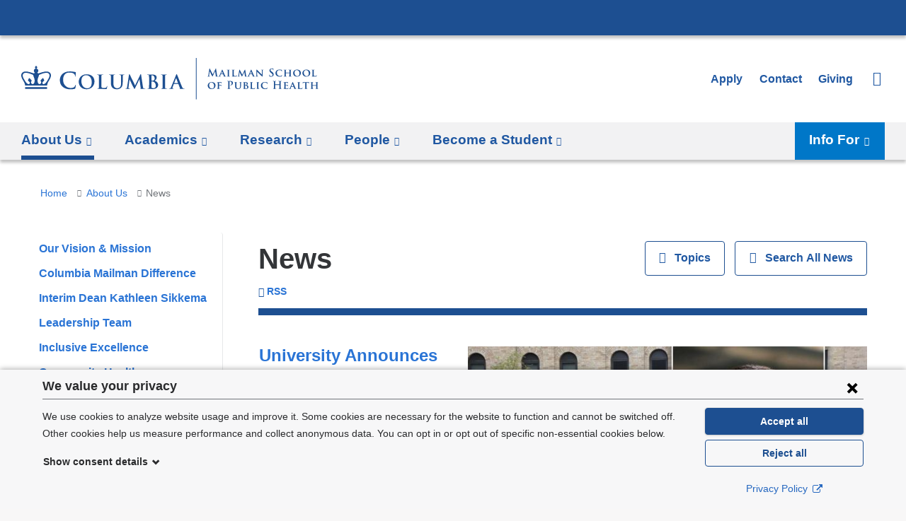

--- FILE ---
content_type: text/html; charset=utf-8
request_url: https://www.publichealth.columbia.edu/about-us/news?from-date=2021-01&amp%3Bthru-date=2018-10&amp%3Bdepartment=3066&department=3071&topic=16&thru-date=2021-02
body_size: 60684
content:
<!DOCTYPE html>
<!--[if lt IE 8]><html class="no-js lt-ie10 lt-ie9 lt-ie8"  lang="en" dir="ltr"><![endif]-->
<!--[if IE 8]><html class="no-js lt-ie10 lt-ie9 is-ie8"  lang="en" dir="ltr"><![endif]-->
<!--[if IE 9]><html class="no-js lt-ie10 is-ie9"  lang="en" dir="ltr"><![endif]-->
<!--[if (gt IE 9)|!(IE)]><!--><html class="no-js"  lang="en" dir="ltr"><!--<![endif]-->
<head>
  <!--[if IE]><![endif]-->
<meta charset="utf-8" />
<script>(window.NREUM||(NREUM={})).init={privacy:{cookies_enabled:true},ajax:{deny_list:["bam.nr-data.net"]},feature_flags:["soft_nav"],distributed_tracing:{enabled:true}};(window.NREUM||(NREUM={})).loader_config={agentID:"1386022387",accountID:"3737706",trustKey:"66686",xpid:"VwEEVlFTDhABV1dQAggGUFYH",licenseKey:"NRJS-a9e0c0dc86abe6253eb",applicationID:"1362591626",browserID:"1386022387"};;/*! For license information please see nr-loader-spa-1.308.0.min.js.LICENSE.txt */
(()=>{var e,t,r={384:(e,t,r)=>{"use strict";r.d(t,{NT:()=>a,US:()=>u,Zm:()=>o,bQ:()=>d,dV:()=>c,pV:()=>l});var n=r(6154),i=r(1863),s=r(1910);const a={beacon:"bam.nr-data.net",errorBeacon:"bam.nr-data.net"};function o(){return n.gm.NREUM||(n.gm.NREUM={}),void 0===n.gm.newrelic&&(n.gm.newrelic=n.gm.NREUM),n.gm.NREUM}function c(){let e=o();return e.o||(e.o={ST:n.gm.setTimeout,SI:n.gm.setImmediate||n.gm.setInterval,CT:n.gm.clearTimeout,XHR:n.gm.XMLHttpRequest,REQ:n.gm.Request,EV:n.gm.Event,PR:n.gm.Promise,MO:n.gm.MutationObserver,FETCH:n.gm.fetch,WS:n.gm.WebSocket},(0,s.i)(...Object.values(e.o))),e}function d(e,t){let r=o();r.initializedAgents??={},t.initializedAt={ms:(0,i.t)(),date:new Date},r.initializedAgents[e]=t}function u(e,t){o()[e]=t}function l(){return function(){let e=o();const t=e.info||{};e.info={beacon:a.beacon,errorBeacon:a.errorBeacon,...t}}(),function(){let e=o();const t=e.init||{};e.init={...t}}(),c(),function(){let e=o();const t=e.loader_config||{};e.loader_config={...t}}(),o()}},782:(e,t,r)=>{"use strict";r.d(t,{T:()=>n});const n=r(860).K7.pageViewTiming},860:(e,t,r)=>{"use strict";r.d(t,{$J:()=>u,K7:()=>c,P3:()=>d,XX:()=>i,Yy:()=>o,df:()=>s,qY:()=>n,v4:()=>a});const n="events",i="jserrors",s="browser/blobs",a="rum",o="browser/logs",c={ajax:"ajax",genericEvents:"generic_events",jserrors:i,logging:"logging",metrics:"metrics",pageAction:"page_action",pageViewEvent:"page_view_event",pageViewTiming:"page_view_timing",sessionReplay:"session_replay",sessionTrace:"session_trace",softNav:"soft_navigations",spa:"spa"},d={[c.pageViewEvent]:1,[c.pageViewTiming]:2,[c.metrics]:3,[c.jserrors]:4,[c.spa]:5,[c.ajax]:6,[c.sessionTrace]:7,[c.softNav]:8,[c.sessionReplay]:9,[c.logging]:10,[c.genericEvents]:11},u={[c.pageViewEvent]:a,[c.pageViewTiming]:n,[c.ajax]:n,[c.spa]:n,[c.softNav]:n,[c.metrics]:i,[c.jserrors]:i,[c.sessionTrace]:s,[c.sessionReplay]:s,[c.logging]:o,[c.genericEvents]:"ins"}},944:(e,t,r)=>{"use strict";r.d(t,{R:()=>i});var n=r(3241);function i(e,t){"function"==typeof console.debug&&(console.debug("New Relic Warning: https://github.com/newrelic/newrelic-browser-agent/blob/main/docs/warning-codes.md#".concat(e),t),(0,n.W)({agentIdentifier:null,drained:null,type:"data",name:"warn",feature:"warn",data:{code:e,secondary:t}}))}},993:(e,t,r)=>{"use strict";r.d(t,{A$:()=>s,ET:()=>a,TZ:()=>o,p_:()=>i});var n=r(860);const i={ERROR:"ERROR",WARN:"WARN",INFO:"INFO",DEBUG:"DEBUG",TRACE:"TRACE"},s={OFF:0,ERROR:1,WARN:2,INFO:3,DEBUG:4,TRACE:5},a="log",o=n.K7.logging},1541:(e,t,r)=>{"use strict";r.d(t,{U:()=>i,f:()=>n});const n={MFE:"MFE",BA:"BA"};function i(e,t){if(2!==t?.harvestEndpointVersion)return{};const r=t.agentRef.runtime.appMetadata.agents[0].entityGuid;return e?{"source.id":e.id,"source.name":e.name,"source.type":e.type,"parent.id":e.parent?.id||r,"parent.type":e.parent?.type||n.BA}:{"entity.guid":r,appId:t.agentRef.info.applicationID}}},1687:(e,t,r)=>{"use strict";r.d(t,{Ak:()=>d,Ze:()=>h,x3:()=>u});var n=r(3241),i=r(7836),s=r(3606),a=r(860),o=r(2646);const c={};function d(e,t){const r={staged:!1,priority:a.P3[t]||0};l(e),c[e].get(t)||c[e].set(t,r)}function u(e,t){e&&c[e]&&(c[e].get(t)&&c[e].delete(t),p(e,t,!1),c[e].size&&f(e))}function l(e){if(!e)throw new Error("agentIdentifier required");c[e]||(c[e]=new Map)}function h(e="",t="feature",r=!1){if(l(e),!e||!c[e].get(t)||r)return p(e,t);c[e].get(t).staged=!0,f(e)}function f(e){const t=Array.from(c[e]);t.every(([e,t])=>t.staged)&&(t.sort((e,t)=>e[1].priority-t[1].priority),t.forEach(([t])=>{c[e].delete(t),p(e,t)}))}function p(e,t,r=!0){const a=e?i.ee.get(e):i.ee,c=s.i.handlers;if(!a.aborted&&a.backlog&&c){if((0,n.W)({agentIdentifier:e,type:"lifecycle",name:"drain",feature:t}),r){const e=a.backlog[t],r=c[t];if(r){for(let t=0;e&&t<e.length;++t)g(e[t],r);Object.entries(r).forEach(([e,t])=>{Object.values(t||{}).forEach(t=>{t[0]?.on&&t[0]?.context()instanceof o.y&&t[0].on(e,t[1])})})}}a.isolatedBacklog||delete c[t],a.backlog[t]=null,a.emit("drain-"+t,[])}}function g(e,t){var r=e[1];Object.values(t[r]||{}).forEach(t=>{var r=e[0];if(t[0]===r){var n=t[1],i=e[3],s=e[2];n.apply(i,s)}})}},1738:(e,t,r)=>{"use strict";r.d(t,{U:()=>f,Y:()=>h});var n=r(3241),i=r(9908),s=r(1863),a=r(944),o=r(5701),c=r(3969),d=r(8362),u=r(860),l=r(4261);function h(e,t,r,s){const h=s||r;!h||h[e]&&h[e]!==d.d.prototype[e]||(h[e]=function(){(0,i.p)(c.xV,["API/"+e+"/called"],void 0,u.K7.metrics,r.ee),(0,n.W)({agentIdentifier:r.agentIdentifier,drained:!!o.B?.[r.agentIdentifier],type:"data",name:"api",feature:l.Pl+e,data:{}});try{return t.apply(this,arguments)}catch(e){(0,a.R)(23,e)}})}function f(e,t,r,n,a){const o=e.info;null===r?delete o.jsAttributes[t]:o.jsAttributes[t]=r,(a||null===r)&&(0,i.p)(l.Pl+n,[(0,s.t)(),t,r],void 0,"session",e.ee)}},1741:(e,t,r)=>{"use strict";r.d(t,{W:()=>s});var n=r(944),i=r(4261);class s{#e(e,...t){if(this[e]!==s.prototype[e])return this[e](...t);(0,n.R)(35,e)}addPageAction(e,t){return this.#e(i.hG,e,t)}register(e){return this.#e(i.eY,e)}recordCustomEvent(e,t){return this.#e(i.fF,e,t)}setPageViewName(e,t){return this.#e(i.Fw,e,t)}setCustomAttribute(e,t,r){return this.#e(i.cD,e,t,r)}noticeError(e,t){return this.#e(i.o5,e,t)}setUserId(e,t=!1){return this.#e(i.Dl,e,t)}setApplicationVersion(e){return this.#e(i.nb,e)}setErrorHandler(e){return this.#e(i.bt,e)}addRelease(e,t){return this.#e(i.k6,e,t)}log(e,t){return this.#e(i.$9,e,t)}start(){return this.#e(i.d3)}finished(e){return this.#e(i.BL,e)}recordReplay(){return this.#e(i.CH)}pauseReplay(){return this.#e(i.Tb)}addToTrace(e){return this.#e(i.U2,e)}setCurrentRouteName(e){return this.#e(i.PA,e)}interaction(e){return this.#e(i.dT,e)}wrapLogger(e,t,r){return this.#e(i.Wb,e,t,r)}measure(e,t){return this.#e(i.V1,e,t)}consent(e){return this.#e(i.Pv,e)}}},1863:(e,t,r)=>{"use strict";function n(){return Math.floor(performance.now())}r.d(t,{t:()=>n})},1910:(e,t,r)=>{"use strict";r.d(t,{i:()=>s});var n=r(944);const i=new Map;function s(...e){return e.every(e=>{if(i.has(e))return i.get(e);const t="function"==typeof e?e.toString():"",r=t.includes("[native code]"),s=t.includes("nrWrapper");return r||s||(0,n.R)(64,e?.name||t),i.set(e,r),r})}},2555:(e,t,r)=>{"use strict";r.d(t,{D:()=>o,f:()=>a});var n=r(384),i=r(8122);const s={beacon:n.NT.beacon,errorBeacon:n.NT.errorBeacon,licenseKey:void 0,applicationID:void 0,sa:void 0,queueTime:void 0,applicationTime:void 0,ttGuid:void 0,user:void 0,account:void 0,product:void 0,extra:void 0,jsAttributes:{},userAttributes:void 0,atts:void 0,transactionName:void 0,tNamePlain:void 0};function a(e){try{return!!e.licenseKey&&!!e.errorBeacon&&!!e.applicationID}catch(e){return!1}}const o=e=>(0,i.a)(e,s)},2614:(e,t,r)=>{"use strict";r.d(t,{BB:()=>a,H3:()=>n,g:()=>d,iL:()=>c,tS:()=>o,uh:()=>i,wk:()=>s});const n="NRBA",i="SESSION",s=144e5,a=18e5,o={STARTED:"session-started",PAUSE:"session-pause",RESET:"session-reset",RESUME:"session-resume",UPDATE:"session-update"},c={SAME_TAB:"same-tab",CROSS_TAB:"cross-tab"},d={OFF:0,FULL:1,ERROR:2}},2646:(e,t,r)=>{"use strict";r.d(t,{y:()=>n});class n{constructor(e){this.contextId=e}}},2843:(e,t,r)=>{"use strict";r.d(t,{G:()=>s,u:()=>i});var n=r(3878);function i(e,t=!1,r,i){(0,n.DD)("visibilitychange",function(){if(t)return void("hidden"===document.visibilityState&&e());e(document.visibilityState)},r,i)}function s(e,t,r){(0,n.sp)("pagehide",e,t,r)}},3241:(e,t,r)=>{"use strict";r.d(t,{W:()=>s});var n=r(6154);const i="newrelic";function s(e={}){try{n.gm.dispatchEvent(new CustomEvent(i,{detail:e}))}catch(e){}}},3304:(e,t,r)=>{"use strict";r.d(t,{A:()=>s});var n=r(7836);const i=()=>{const e=new WeakSet;return(t,r)=>{if("object"==typeof r&&null!==r){if(e.has(r))return;e.add(r)}return r}};function s(e){try{return JSON.stringify(e,i())??""}catch(e){try{n.ee.emit("internal-error",[e])}catch(e){}return""}}},3333:(e,t,r)=>{"use strict";r.d(t,{$v:()=>u,TZ:()=>n,Xh:()=>c,Zp:()=>i,kd:()=>d,mq:()=>o,nf:()=>a,qN:()=>s});const n=r(860).K7.genericEvents,i=["auxclick","click","copy","keydown","paste","scrollend"],s=["focus","blur"],a=4,o=1e3,c=2e3,d=["PageAction","UserAction","BrowserPerformance"],u={RESOURCES:"experimental.resources",REGISTER:"register"}},3434:(e,t,r)=>{"use strict";r.d(t,{Jt:()=>s,YM:()=>d});var n=r(7836),i=r(5607);const s="nr@original:".concat(i.W),a=50;var o=Object.prototype.hasOwnProperty,c=!1;function d(e,t){return e||(e=n.ee),r.inPlace=function(e,t,n,i,s){n||(n="");const a="-"===n.charAt(0);for(let o=0;o<t.length;o++){const c=t[o],d=e[c];l(d)||(e[c]=r(d,a?c+n:n,i,c,s))}},r.flag=s,r;function r(t,r,n,c,d){return l(t)?t:(r||(r=""),nrWrapper[s]=t,function(e,t,r){if(Object.defineProperty&&Object.keys)try{return Object.keys(e).forEach(function(r){Object.defineProperty(t,r,{get:function(){return e[r]},set:function(t){return e[r]=t,t}})}),t}catch(e){u([e],r)}for(var n in e)o.call(e,n)&&(t[n]=e[n])}(t,nrWrapper,e),nrWrapper);function nrWrapper(){var s,o,l,h;let f;try{o=this,s=[...arguments],l="function"==typeof n?n(s,o):n||{}}catch(t){u([t,"",[s,o,c],l],e)}i(r+"start",[s,o,c],l,d);const p=performance.now();let g;try{return h=t.apply(o,s),g=performance.now(),h}catch(e){throw g=performance.now(),i(r+"err",[s,o,e],l,d),f=e,f}finally{const e=g-p,t={start:p,end:g,duration:e,isLongTask:e>=a,methodName:c,thrownError:f};t.isLongTask&&i("long-task",[t,o],l,d),i(r+"end",[s,o,h],l,d)}}}function i(r,n,i,s){if(!c||t){var a=c;c=!0;try{e.emit(r,n,i,t,s)}catch(t){u([t,r,n,i],e)}c=a}}}function u(e,t){t||(t=n.ee);try{t.emit("internal-error",e)}catch(e){}}function l(e){return!(e&&"function"==typeof e&&e.apply&&!e[s])}},3606:(e,t,r)=>{"use strict";r.d(t,{i:()=>s});var n=r(9908);s.on=a;var i=s.handlers={};function s(e,t,r,s){a(s||n.d,i,e,t,r)}function a(e,t,r,i,s){s||(s="feature"),e||(e=n.d);var a=t[s]=t[s]||{};(a[r]=a[r]||[]).push([e,i])}},3738:(e,t,r)=>{"use strict";r.d(t,{He:()=>i,Kp:()=>o,Lc:()=>d,Rz:()=>u,TZ:()=>n,bD:()=>s,d3:()=>a,jx:()=>l,sl:()=>h,uP:()=>c});const n=r(860).K7.sessionTrace,i="bstResource",s="resource",a="-start",o="-end",c="fn"+a,d="fn"+o,u="pushState",l=1e3,h=3e4},3785:(e,t,r)=>{"use strict";r.d(t,{R:()=>c,b:()=>d});var n=r(9908),i=r(1863),s=r(860),a=r(3969),o=r(993);function c(e,t,r={},c=o.p_.INFO,d=!0,u,l=(0,i.t)()){(0,n.p)(a.xV,["API/logging/".concat(c.toLowerCase(),"/called")],void 0,s.K7.metrics,e),(0,n.p)(o.ET,[l,t,r,c,d,u],void 0,s.K7.logging,e)}function d(e){return"string"==typeof e&&Object.values(o.p_).some(t=>t===e.toUpperCase().trim())}},3878:(e,t,r)=>{"use strict";function n(e,t){return{capture:e,passive:!1,signal:t}}function i(e,t,r=!1,i){window.addEventListener(e,t,n(r,i))}function s(e,t,r=!1,i){document.addEventListener(e,t,n(r,i))}r.d(t,{DD:()=>s,jT:()=>n,sp:()=>i})},3962:(e,t,r)=>{"use strict";r.d(t,{AM:()=>a,O2:()=>l,OV:()=>s,Qu:()=>h,TZ:()=>c,ih:()=>f,pP:()=>o,t1:()=>u,tC:()=>i,wD:()=>d});var n=r(860);const i=["click","keydown","submit"],s="popstate",a="api",o="initialPageLoad",c=n.K7.softNav,d=5e3,u=500,l={INITIAL_PAGE_LOAD:"",ROUTE_CHANGE:1,UNSPECIFIED:2},h={INTERACTION:1,AJAX:2,CUSTOM_END:3,CUSTOM_TRACER:4},f={IP:"in progress",PF:"pending finish",FIN:"finished",CAN:"cancelled"}},3969:(e,t,r)=>{"use strict";r.d(t,{TZ:()=>n,XG:()=>o,rs:()=>i,xV:()=>a,z_:()=>s});const n=r(860).K7.metrics,i="sm",s="cm",a="storeSupportabilityMetrics",o="storeEventMetrics"},4234:(e,t,r)=>{"use strict";r.d(t,{W:()=>s});var n=r(7836),i=r(1687);class s{constructor(e,t){this.agentIdentifier=e,this.ee=n.ee.get(e),this.featureName=t,this.blocked=!1}deregisterDrain(){(0,i.x3)(this.agentIdentifier,this.featureName)}}},4261:(e,t,r)=>{"use strict";r.d(t,{$9:()=>u,BL:()=>c,CH:()=>p,Dl:()=>R,Fw:()=>w,PA:()=>v,Pl:()=>n,Pv:()=>A,Tb:()=>h,U2:()=>a,V1:()=>E,Wb:()=>T,bt:()=>y,cD:()=>b,d3:()=>x,dT:()=>d,eY:()=>g,fF:()=>f,hG:()=>s,hw:()=>i,k6:()=>o,nb:()=>m,o5:()=>l});const n="api-",i=n+"ixn-",s="addPageAction",a="addToTrace",o="addRelease",c="finished",d="interaction",u="log",l="noticeError",h="pauseReplay",f="recordCustomEvent",p="recordReplay",g="register",m="setApplicationVersion",v="setCurrentRouteName",b="setCustomAttribute",y="setErrorHandler",w="setPageViewName",R="setUserId",x="start",T="wrapLogger",E="measure",A="consent"},5205:(e,t,r)=>{"use strict";r.d(t,{j:()=>S});var n=r(384),i=r(1741);var s=r(2555),a=r(3333);const o=e=>{if(!e||"string"!=typeof e)return!1;try{document.createDocumentFragment().querySelector(e)}catch{return!1}return!0};var c=r(2614),d=r(944),u=r(8122);const l="[data-nr-mask]",h=e=>(0,u.a)(e,(()=>{const e={feature_flags:[],experimental:{allow_registered_children:!1,resources:!1},mask_selector:"*",block_selector:"[data-nr-block]",mask_input_options:{color:!1,date:!1,"datetime-local":!1,email:!1,month:!1,number:!1,range:!1,search:!1,tel:!1,text:!1,time:!1,url:!1,week:!1,textarea:!1,select:!1,password:!0}};return{ajax:{deny_list:void 0,block_internal:!0,enabled:!0,autoStart:!0},api:{get allow_registered_children(){return e.feature_flags.includes(a.$v.REGISTER)||e.experimental.allow_registered_children},set allow_registered_children(t){e.experimental.allow_registered_children=t},duplicate_registered_data:!1},browser_consent_mode:{enabled:!1},distributed_tracing:{enabled:void 0,exclude_newrelic_header:void 0,cors_use_newrelic_header:void 0,cors_use_tracecontext_headers:void 0,allowed_origins:void 0},get feature_flags(){return e.feature_flags},set feature_flags(t){e.feature_flags=t},generic_events:{enabled:!0,autoStart:!0},harvest:{interval:30},jserrors:{enabled:!0,autoStart:!0},logging:{enabled:!0,autoStart:!0},metrics:{enabled:!0,autoStart:!0},obfuscate:void 0,page_action:{enabled:!0},page_view_event:{enabled:!0,autoStart:!0},page_view_timing:{enabled:!0,autoStart:!0},performance:{capture_marks:!1,capture_measures:!1,capture_detail:!0,resources:{get enabled(){return e.feature_flags.includes(a.$v.RESOURCES)||e.experimental.resources},set enabled(t){e.experimental.resources=t},asset_types:[],first_party_domains:[],ignore_newrelic:!0}},privacy:{cookies_enabled:!0},proxy:{assets:void 0,beacon:void 0},session:{expiresMs:c.wk,inactiveMs:c.BB},session_replay:{autoStart:!0,enabled:!1,preload:!1,sampling_rate:10,error_sampling_rate:100,collect_fonts:!1,inline_images:!1,fix_stylesheets:!0,mask_all_inputs:!0,get mask_text_selector(){return e.mask_selector},set mask_text_selector(t){o(t)?e.mask_selector="".concat(t,",").concat(l):""===t||null===t?e.mask_selector=l:(0,d.R)(5,t)},get block_class(){return"nr-block"},get ignore_class(){return"nr-ignore"},get mask_text_class(){return"nr-mask"},get block_selector(){return e.block_selector},set block_selector(t){o(t)?e.block_selector+=",".concat(t):""!==t&&(0,d.R)(6,t)},get mask_input_options(){return e.mask_input_options},set mask_input_options(t){t&&"object"==typeof t?e.mask_input_options={...t,password:!0}:(0,d.R)(7,t)}},session_trace:{enabled:!0,autoStart:!0},soft_navigations:{enabled:!0,autoStart:!0},spa:{enabled:!0,autoStart:!0},ssl:void 0,user_actions:{enabled:!0,elementAttributes:["id","className","tagName","type"]}}})());var f=r(6154),p=r(9324);let g=0;const m={buildEnv:p.F3,distMethod:p.Xs,version:p.xv,originTime:f.WN},v={consented:!1},b={appMetadata:{},get consented(){return this.session?.state?.consent||v.consented},set consented(e){v.consented=e},customTransaction:void 0,denyList:void 0,disabled:!1,harvester:void 0,isolatedBacklog:!1,isRecording:!1,loaderType:void 0,maxBytes:3e4,obfuscator:void 0,onerror:void 0,ptid:void 0,releaseIds:{},session:void 0,timeKeeper:void 0,registeredEntities:[],jsAttributesMetadata:{bytes:0},get harvestCount(){return++g}},y=e=>{const t=(0,u.a)(e,b),r=Object.keys(m).reduce((e,t)=>(e[t]={value:m[t],writable:!1,configurable:!0,enumerable:!0},e),{});return Object.defineProperties(t,r)};var w=r(5701);const R=e=>{const t=e.startsWith("http");e+="/",r.p=t?e:"https://"+e};var x=r(7836),T=r(3241);const E={accountID:void 0,trustKey:void 0,agentID:void 0,licenseKey:void 0,applicationID:void 0,xpid:void 0},A=e=>(0,u.a)(e,E),_=new Set;function S(e,t={},r,a){let{init:o,info:c,loader_config:d,runtime:u={},exposed:l=!0}=t;if(!c){const e=(0,n.pV)();o=e.init,c=e.info,d=e.loader_config}e.init=h(o||{}),e.loader_config=A(d||{}),c.jsAttributes??={},f.bv&&(c.jsAttributes.isWorker=!0),e.info=(0,s.D)(c);const p=e.init,g=[c.beacon,c.errorBeacon];_.has(e.agentIdentifier)||(p.proxy.assets&&(R(p.proxy.assets),g.push(p.proxy.assets)),p.proxy.beacon&&g.push(p.proxy.beacon),e.beacons=[...g],function(e){const t=(0,n.pV)();Object.getOwnPropertyNames(i.W.prototype).forEach(r=>{const n=i.W.prototype[r];if("function"!=typeof n||"constructor"===n)return;let s=t[r];e[r]&&!1!==e.exposed&&"micro-agent"!==e.runtime?.loaderType&&(t[r]=(...t)=>{const n=e[r](...t);return s?s(...t):n})})}(e),(0,n.US)("activatedFeatures",w.B)),u.denyList=[...p.ajax.deny_list||[],...p.ajax.block_internal?g:[]],u.ptid=e.agentIdentifier,u.loaderType=r,e.runtime=y(u),_.has(e.agentIdentifier)||(e.ee=x.ee.get(e.agentIdentifier),e.exposed=l,(0,T.W)({agentIdentifier:e.agentIdentifier,drained:!!w.B?.[e.agentIdentifier],type:"lifecycle",name:"initialize",feature:void 0,data:e.config})),_.add(e.agentIdentifier)}},5270:(e,t,r)=>{"use strict";r.d(t,{Aw:()=>a,SR:()=>s,rF:()=>o});var n=r(384),i=r(7767);function s(e){return!!(0,n.dV)().o.MO&&(0,i.V)(e)&&!0===e?.session_trace.enabled}function a(e){return!0===e?.session_replay.preload&&s(e)}function o(e,t){try{if("string"==typeof t?.type){if("password"===t.type.toLowerCase())return"*".repeat(e?.length||0);if(void 0!==t?.dataset?.nrUnmask||t?.classList?.contains("nr-unmask"))return e}}catch(e){}return"string"==typeof e?e.replace(/[\S]/g,"*"):"*".repeat(e?.length||0)}},5289:(e,t,r)=>{"use strict";r.d(t,{GG:()=>a,Qr:()=>c,sB:()=>o});var n=r(3878),i=r(6389);function s(){return"undefined"==typeof document||"complete"===document.readyState}function a(e,t){if(s())return e();const r=(0,i.J)(e),a=setInterval(()=>{s()&&(clearInterval(a),r())},500);(0,n.sp)("load",r,t)}function o(e){if(s())return e();(0,n.DD)("DOMContentLoaded",e)}function c(e){if(s())return e();(0,n.sp)("popstate",e)}},5607:(e,t,r)=>{"use strict";r.d(t,{W:()=>n});const n=(0,r(9566).bz)()},5701:(e,t,r)=>{"use strict";r.d(t,{B:()=>s,t:()=>a});var n=r(3241);const i=new Set,s={};function a(e,t){const r=t.agentIdentifier;s[r]??={},e&&"object"==typeof e&&(i.has(r)||(t.ee.emit("rumresp",[e]),s[r]=e,i.add(r),(0,n.W)({agentIdentifier:r,loaded:!0,drained:!0,type:"lifecycle",name:"load",feature:void 0,data:e})))}},6154:(e,t,r)=>{"use strict";r.d(t,{OF:()=>d,RI:()=>i,WN:()=>h,bv:()=>s,eN:()=>f,gm:()=>a,lR:()=>l,m:()=>c,mw:()=>o,sb:()=>u});var n=r(1863);const i="undefined"!=typeof window&&!!window.document,s="undefined"!=typeof WorkerGlobalScope&&("undefined"!=typeof self&&self instanceof WorkerGlobalScope&&self.navigator instanceof WorkerNavigator||"undefined"!=typeof globalThis&&globalThis instanceof WorkerGlobalScope&&globalThis.navigator instanceof WorkerNavigator),a=i?window:"undefined"!=typeof WorkerGlobalScope&&("undefined"!=typeof self&&self instanceof WorkerGlobalScope&&self||"undefined"!=typeof globalThis&&globalThis instanceof WorkerGlobalScope&&globalThis),o=Boolean("hidden"===a?.document?.visibilityState),c=""+a?.location,d=/iPad|iPhone|iPod/.test(a.navigator?.userAgent),u=d&&"undefined"==typeof SharedWorker,l=(()=>{const e=a.navigator?.userAgent?.match(/Firefox[/\s](\d+\.\d+)/);return Array.isArray(e)&&e.length>=2?+e[1]:0})(),h=Date.now()-(0,n.t)(),f=()=>"undefined"!=typeof PerformanceNavigationTiming&&a?.performance?.getEntriesByType("navigation")?.[0]?.responseStart},6344:(e,t,r)=>{"use strict";r.d(t,{BB:()=>u,Qb:()=>l,TZ:()=>i,Ug:()=>a,Vh:()=>s,_s:()=>o,bc:()=>d,yP:()=>c});var n=r(2614);const i=r(860).K7.sessionReplay,s="errorDuringReplay",a=.12,o={DomContentLoaded:0,Load:1,FullSnapshot:2,IncrementalSnapshot:3,Meta:4,Custom:5},c={[n.g.ERROR]:15e3,[n.g.FULL]:3e5,[n.g.OFF]:0},d={RESET:{message:"Session was reset",sm:"Reset"},IMPORT:{message:"Recorder failed to import",sm:"Import"},TOO_MANY:{message:"429: Too Many Requests",sm:"Too-Many"},TOO_BIG:{message:"Payload was too large",sm:"Too-Big"},CROSS_TAB:{message:"Session Entity was set to OFF on another tab",sm:"Cross-Tab"},ENTITLEMENTS:{message:"Session Replay is not allowed and will not be started",sm:"Entitlement"}},u=5e3,l={API:"api",RESUME:"resume",SWITCH_TO_FULL:"switchToFull",INITIALIZE:"initialize",PRELOAD:"preload"}},6389:(e,t,r)=>{"use strict";function n(e,t=500,r={}){const n=r?.leading||!1;let i;return(...r)=>{n&&void 0===i&&(e.apply(this,r),i=setTimeout(()=>{i=clearTimeout(i)},t)),n||(clearTimeout(i),i=setTimeout(()=>{e.apply(this,r)},t))}}function i(e){let t=!1;return(...r)=>{t||(t=!0,e.apply(this,r))}}r.d(t,{J:()=>i,s:()=>n})},6630:(e,t,r)=>{"use strict";r.d(t,{T:()=>n});const n=r(860).K7.pageViewEvent},6774:(e,t,r)=>{"use strict";r.d(t,{T:()=>n});const n=r(860).K7.jserrors},7295:(e,t,r)=>{"use strict";r.d(t,{Xv:()=>a,gX:()=>i,iW:()=>s});var n=[];function i(e){if(!e||s(e))return!1;if(0===n.length)return!0;if("*"===n[0].hostname)return!1;for(var t=0;t<n.length;t++){var r=n[t];if(r.hostname.test(e.hostname)&&r.pathname.test(e.pathname))return!1}return!0}function s(e){return void 0===e.hostname}function a(e){if(n=[],e&&e.length)for(var t=0;t<e.length;t++){let r=e[t];if(!r)continue;if("*"===r)return void(n=[{hostname:"*"}]);0===r.indexOf("http://")?r=r.substring(7):0===r.indexOf("https://")&&(r=r.substring(8));const i=r.indexOf("/");let s,a;i>0?(s=r.substring(0,i),a=r.substring(i)):(s=r,a="*");let[c]=s.split(":");n.push({hostname:o(c),pathname:o(a,!0)})}}function o(e,t=!1){const r=e.replace(/[.+?^${}()|[\]\\]/g,e=>"\\"+e).replace(/\*/g,".*?");return new RegExp((t?"^":"")+r+"$")}},7485:(e,t,r)=>{"use strict";r.d(t,{D:()=>i});var n=r(6154);function i(e){if(0===(e||"").indexOf("data:"))return{protocol:"data"};try{const t=new URL(e,location.href),r={port:t.port,hostname:t.hostname,pathname:t.pathname,search:t.search,protocol:t.protocol.slice(0,t.protocol.indexOf(":")),sameOrigin:t.protocol===n.gm?.location?.protocol&&t.host===n.gm?.location?.host};return r.port&&""!==r.port||("http:"===t.protocol&&(r.port="80"),"https:"===t.protocol&&(r.port="443")),r.pathname&&""!==r.pathname?r.pathname.startsWith("/")||(r.pathname="/".concat(r.pathname)):r.pathname="/",r}catch(e){return{}}}},7699:(e,t,r)=>{"use strict";r.d(t,{It:()=>s,KC:()=>o,No:()=>i,qh:()=>a});var n=r(860);const i=16e3,s=1e6,a="SESSION_ERROR",o={[n.K7.logging]:!0,[n.K7.genericEvents]:!1,[n.K7.jserrors]:!1,[n.K7.ajax]:!1}},7767:(e,t,r)=>{"use strict";r.d(t,{V:()=>i});var n=r(6154);const i=e=>n.RI&&!0===e?.privacy.cookies_enabled},7836:(e,t,r)=>{"use strict";r.d(t,{P:()=>o,ee:()=>c});var n=r(384),i=r(8990),s=r(2646),a=r(5607);const o="nr@context:".concat(a.W),c=function e(t,r){var n={},a={},u={},l=!1;try{l=16===r.length&&d.initializedAgents?.[r]?.runtime.isolatedBacklog}catch(e){}var h={on:p,addEventListener:p,removeEventListener:function(e,t){var r=n[e];if(!r)return;for(var i=0;i<r.length;i++)r[i]===t&&r.splice(i,1)},emit:function(e,r,n,i,s){!1!==s&&(s=!0);if(c.aborted&&!i)return;t&&s&&t.emit(e,r,n);var o=f(n);g(e).forEach(e=>{e.apply(o,r)});var d=v()[a[e]];d&&d.push([h,e,r,o]);return o},get:m,listeners:g,context:f,buffer:function(e,t){const r=v();if(t=t||"feature",h.aborted)return;Object.entries(e||{}).forEach(([e,n])=>{a[n]=t,t in r||(r[t]=[])})},abort:function(){h._aborted=!0,Object.keys(h.backlog).forEach(e=>{delete h.backlog[e]})},isBuffering:function(e){return!!v()[a[e]]},debugId:r,backlog:l?{}:t&&"object"==typeof t.backlog?t.backlog:{},isolatedBacklog:l};return Object.defineProperty(h,"aborted",{get:()=>{let e=h._aborted||!1;return e||(t&&(e=t.aborted),e)}}),h;function f(e){return e&&e instanceof s.y?e:e?(0,i.I)(e,o,()=>new s.y(o)):new s.y(o)}function p(e,t){n[e]=g(e).concat(t)}function g(e){return n[e]||[]}function m(t){return u[t]=u[t]||e(h,t)}function v(){return h.backlog}}(void 0,"globalEE"),d=(0,n.Zm)();d.ee||(d.ee=c)},8122:(e,t,r)=>{"use strict";r.d(t,{a:()=>i});var n=r(944);function i(e,t){try{if(!e||"object"!=typeof e)return(0,n.R)(3);if(!t||"object"!=typeof t)return(0,n.R)(4);const r=Object.create(Object.getPrototypeOf(t),Object.getOwnPropertyDescriptors(t)),s=0===Object.keys(r).length?e:r;for(let a in s)if(void 0!==e[a])try{if(null===e[a]){r[a]=null;continue}Array.isArray(e[a])&&Array.isArray(t[a])?r[a]=Array.from(new Set([...e[a],...t[a]])):"object"==typeof e[a]&&"object"==typeof t[a]?r[a]=i(e[a],t[a]):r[a]=e[a]}catch(e){r[a]||(0,n.R)(1,e)}return r}catch(e){(0,n.R)(2,e)}}},8139:(e,t,r)=>{"use strict";r.d(t,{u:()=>h});var n=r(7836),i=r(3434),s=r(8990),a=r(6154);const o={},c=a.gm.XMLHttpRequest,d="addEventListener",u="removeEventListener",l="nr@wrapped:".concat(n.P);function h(e){var t=function(e){return(e||n.ee).get("events")}(e);if(o[t.debugId]++)return t;o[t.debugId]=1;var r=(0,i.YM)(t,!0);function h(e){r.inPlace(e,[d,u],"-",p)}function p(e,t){return e[1]}return"getPrototypeOf"in Object&&(a.RI&&f(document,h),c&&f(c.prototype,h),f(a.gm,h)),t.on(d+"-start",function(e,t){var n=e[1];if(null!==n&&("function"==typeof n||"object"==typeof n)&&"newrelic"!==e[0]){var i=(0,s.I)(n,l,function(){var e={object:function(){if("function"!=typeof n.handleEvent)return;return n.handleEvent.apply(n,arguments)},function:n}[typeof n];return e?r(e,"fn-",null,e.name||"anonymous"):n});this.wrapped=e[1]=i}}),t.on(u+"-start",function(e){e[1]=this.wrapped||e[1]}),t}function f(e,t,...r){let n=e;for(;"object"==typeof n&&!Object.prototype.hasOwnProperty.call(n,d);)n=Object.getPrototypeOf(n);n&&t(n,...r)}},8362:(e,t,r)=>{"use strict";r.d(t,{d:()=>s});var n=r(9566),i=r(1741);class s extends i.W{agentIdentifier=(0,n.LA)(16)}},8374:(e,t,r)=>{r.nc=(()=>{try{return document?.currentScript?.nonce}catch(e){}return""})()},8990:(e,t,r)=>{"use strict";r.d(t,{I:()=>i});var n=Object.prototype.hasOwnProperty;function i(e,t,r){if(n.call(e,t))return e[t];var i=r();if(Object.defineProperty&&Object.keys)try{return Object.defineProperty(e,t,{value:i,writable:!0,enumerable:!1}),i}catch(e){}return e[t]=i,i}},9119:(e,t,r)=>{"use strict";r.d(t,{L:()=>s});var n=/([^?#]*)[^#]*(#[^?]*|$).*/,i=/([^?#]*)().*/;function s(e,t){return e?e.replace(t?n:i,"$1$2"):e}},9300:(e,t,r)=>{"use strict";r.d(t,{T:()=>n});const n=r(860).K7.ajax},9324:(e,t,r)=>{"use strict";r.d(t,{AJ:()=>a,F3:()=>i,Xs:()=>s,Yq:()=>o,xv:()=>n});const n="1.308.0",i="PROD",s="CDN",a="@newrelic/rrweb",o="1.0.1"},9566:(e,t,r)=>{"use strict";r.d(t,{LA:()=>o,ZF:()=>c,bz:()=>a,el:()=>d});var n=r(6154);const i="xxxxxxxx-xxxx-4xxx-yxxx-xxxxxxxxxxxx";function s(e,t){return e?15&e[t]:16*Math.random()|0}function a(){const e=n.gm?.crypto||n.gm?.msCrypto;let t,r=0;return e&&e.getRandomValues&&(t=e.getRandomValues(new Uint8Array(30))),i.split("").map(e=>"x"===e?s(t,r++).toString(16):"y"===e?(3&s()|8).toString(16):e).join("")}function o(e){const t=n.gm?.crypto||n.gm?.msCrypto;let r,i=0;t&&t.getRandomValues&&(r=t.getRandomValues(new Uint8Array(e)));const a=[];for(var o=0;o<e;o++)a.push(s(r,i++).toString(16));return a.join("")}function c(){return o(16)}function d(){return o(32)}},9908:(e,t,r)=>{"use strict";r.d(t,{d:()=>n,p:()=>i});var n=r(7836).ee.get("handle");function i(e,t,r,i,s){s?(s.buffer([e],i),s.emit(e,t,r)):(n.buffer([e],i),n.emit(e,t,r))}}},n={};function i(e){var t=n[e];if(void 0!==t)return t.exports;var s=n[e]={exports:{}};return r[e](s,s.exports,i),s.exports}i.m=r,i.d=(e,t)=>{for(var r in t)i.o(t,r)&&!i.o(e,r)&&Object.defineProperty(e,r,{enumerable:!0,get:t[r]})},i.f={},i.e=e=>Promise.all(Object.keys(i.f).reduce((t,r)=>(i.f[r](e,t),t),[])),i.u=e=>({212:"nr-spa-compressor",249:"nr-spa-recorder",478:"nr-spa"}[e]+"-1.308.0.min.js"),i.o=(e,t)=>Object.prototype.hasOwnProperty.call(e,t),e={},t="NRBA-1.308.0.PROD:",i.l=(r,n,s,a)=>{if(e[r])e[r].push(n);else{var o,c;if(void 0!==s)for(var d=document.getElementsByTagName("script"),u=0;u<d.length;u++){var l=d[u];if(l.getAttribute("src")==r||l.getAttribute("data-webpack")==t+s){o=l;break}}if(!o){c=!0;var h={478:"sha512-RSfSVnmHk59T/uIPbdSE0LPeqcEdF4/+XhfJdBuccH5rYMOEZDhFdtnh6X6nJk7hGpzHd9Ujhsy7lZEz/ORYCQ==",249:"sha512-ehJXhmntm85NSqW4MkhfQqmeKFulra3klDyY0OPDUE+sQ3GokHlPh1pmAzuNy//3j4ac6lzIbmXLvGQBMYmrkg==",212:"sha512-B9h4CR46ndKRgMBcK+j67uSR2RCnJfGefU+A7FrgR/k42ovXy5x/MAVFiSvFxuVeEk/pNLgvYGMp1cBSK/G6Fg=="};(o=document.createElement("script")).charset="utf-8",i.nc&&o.setAttribute("nonce",i.nc),o.setAttribute("data-webpack",t+s),o.src=r,0!==o.src.indexOf(window.location.origin+"/")&&(o.crossOrigin="anonymous"),h[a]&&(o.integrity=h[a])}e[r]=[n];var f=(t,n)=>{o.onerror=o.onload=null,clearTimeout(p);var i=e[r];if(delete e[r],o.parentNode&&o.parentNode.removeChild(o),i&&i.forEach(e=>e(n)),t)return t(n)},p=setTimeout(f.bind(null,void 0,{type:"timeout",target:o}),12e4);o.onerror=f.bind(null,o.onerror),o.onload=f.bind(null,o.onload),c&&document.head.appendChild(o)}},i.r=e=>{"undefined"!=typeof Symbol&&Symbol.toStringTag&&Object.defineProperty(e,Symbol.toStringTag,{value:"Module"}),Object.defineProperty(e,"__esModule",{value:!0})},i.p="https://js-agent.newrelic.com/",(()=>{var e={38:0,788:0};i.f.j=(t,r)=>{var n=i.o(e,t)?e[t]:void 0;if(0!==n)if(n)r.push(n[2]);else{var s=new Promise((r,i)=>n=e[t]=[r,i]);r.push(n[2]=s);var a=i.p+i.u(t),o=new Error;i.l(a,r=>{if(i.o(e,t)&&(0!==(n=e[t])&&(e[t]=void 0),n)){var s=r&&("load"===r.type?"missing":r.type),a=r&&r.target&&r.target.src;o.message="Loading chunk "+t+" failed: ("+s+": "+a+")",o.name="ChunkLoadError",o.type=s,o.request=a,n[1](o)}},"chunk-"+t,t)}};var t=(t,r)=>{var n,s,[a,o,c]=r,d=0;if(a.some(t=>0!==e[t])){for(n in o)i.o(o,n)&&(i.m[n]=o[n]);if(c)c(i)}for(t&&t(r);d<a.length;d++)s=a[d],i.o(e,s)&&e[s]&&e[s][0](),e[s]=0},r=self["webpackChunk:NRBA-1.308.0.PROD"]=self["webpackChunk:NRBA-1.308.0.PROD"]||[];r.forEach(t.bind(null,0)),r.push=t.bind(null,r.push.bind(r))})(),(()=>{"use strict";i(8374);var e=i(8362),t=i(860);const r=Object.values(t.K7);var n=i(5205);var s=i(9908),a=i(1863),o=i(4261),c=i(1738);var d=i(1687),u=i(4234),l=i(5289),h=i(6154),f=i(944),p=i(5270),g=i(7767),m=i(6389),v=i(7699);class b extends u.W{constructor(e,t){super(e.agentIdentifier,t),this.agentRef=e,this.abortHandler=void 0,this.featAggregate=void 0,this.loadedSuccessfully=void 0,this.onAggregateImported=new Promise(e=>{this.loadedSuccessfully=e}),this.deferred=Promise.resolve(),!1===e.init[this.featureName].autoStart?this.deferred=new Promise((t,r)=>{this.ee.on("manual-start-all",(0,m.J)(()=>{(0,d.Ak)(e.agentIdentifier,this.featureName),t()}))}):(0,d.Ak)(e.agentIdentifier,t)}importAggregator(e,t,r={}){if(this.featAggregate)return;const n=async()=>{let n;await this.deferred;try{if((0,g.V)(e.init)){const{setupAgentSession:t}=await i.e(478).then(i.bind(i,8766));n=t(e)}}catch(e){(0,f.R)(20,e),this.ee.emit("internal-error",[e]),(0,s.p)(v.qh,[e],void 0,this.featureName,this.ee)}try{if(!this.#t(this.featureName,n,e.init))return(0,d.Ze)(this.agentIdentifier,this.featureName),void this.loadedSuccessfully(!1);const{Aggregate:i}=await t();this.featAggregate=new i(e,r),e.runtime.harvester.initializedAggregates.push(this.featAggregate),this.loadedSuccessfully(!0)}catch(e){(0,f.R)(34,e),this.abortHandler?.(),(0,d.Ze)(this.agentIdentifier,this.featureName,!0),this.loadedSuccessfully(!1),this.ee&&this.ee.abort()}};h.RI?(0,l.GG)(()=>n(),!0):n()}#t(e,r,n){if(this.blocked)return!1;switch(e){case t.K7.sessionReplay:return(0,p.SR)(n)&&!!r;case t.K7.sessionTrace:return!!r;default:return!0}}}var y=i(6630),w=i(2614),R=i(3241);class x extends b{static featureName=y.T;constructor(e){var t;super(e,y.T),this.setupInspectionEvents(e.agentIdentifier),t=e,(0,c.Y)(o.Fw,function(e,r){"string"==typeof e&&("/"!==e.charAt(0)&&(e="/"+e),t.runtime.customTransaction=(r||"http://custom.transaction")+e,(0,s.p)(o.Pl+o.Fw,[(0,a.t)()],void 0,void 0,t.ee))},t),this.importAggregator(e,()=>i.e(478).then(i.bind(i,2467)))}setupInspectionEvents(e){const t=(t,r)=>{t&&(0,R.W)({agentIdentifier:e,timeStamp:t.timeStamp,loaded:"complete"===t.target.readyState,type:"window",name:r,data:t.target.location+""})};(0,l.sB)(e=>{t(e,"DOMContentLoaded")}),(0,l.GG)(e=>{t(e,"load")}),(0,l.Qr)(e=>{t(e,"navigate")}),this.ee.on(w.tS.UPDATE,(t,r)=>{(0,R.W)({agentIdentifier:e,type:"lifecycle",name:"session",data:r})})}}var T=i(384);class E extends e.d{constructor(e){var t;(super(),h.gm)?(this.features={},(0,T.bQ)(this.agentIdentifier,this),this.desiredFeatures=new Set(e.features||[]),this.desiredFeatures.add(x),(0,n.j)(this,e,e.loaderType||"agent"),t=this,(0,c.Y)(o.cD,function(e,r,n=!1){if("string"==typeof e){if(["string","number","boolean"].includes(typeof r)||null===r)return(0,c.U)(t,e,r,o.cD,n);(0,f.R)(40,typeof r)}else(0,f.R)(39,typeof e)},t),function(e){(0,c.Y)(o.Dl,function(t,r=!1){if("string"!=typeof t&&null!==t)return void(0,f.R)(41,typeof t);const n=e.info.jsAttributes["enduser.id"];r&&null!=n&&n!==t?(0,s.p)(o.Pl+"setUserIdAndResetSession",[t],void 0,"session",e.ee):(0,c.U)(e,"enduser.id",t,o.Dl,!0)},e)}(this),function(e){(0,c.Y)(o.nb,function(t){if("string"==typeof t||null===t)return(0,c.U)(e,"application.version",t,o.nb,!1);(0,f.R)(42,typeof t)},e)}(this),function(e){(0,c.Y)(o.d3,function(){e.ee.emit("manual-start-all")},e)}(this),function(e){(0,c.Y)(o.Pv,function(t=!0){if("boolean"==typeof t){if((0,s.p)(o.Pl+o.Pv,[t],void 0,"session",e.ee),e.runtime.consented=t,t){const t=e.features.page_view_event;t.onAggregateImported.then(e=>{const r=t.featAggregate;e&&!r.sentRum&&r.sendRum()})}}else(0,f.R)(65,typeof t)},e)}(this),this.run()):(0,f.R)(21)}get config(){return{info:this.info,init:this.init,loader_config:this.loader_config,runtime:this.runtime}}get api(){return this}run(){try{const e=function(e){const t={};return r.forEach(r=>{t[r]=!!e[r]?.enabled}),t}(this.init),n=[...this.desiredFeatures];n.sort((e,r)=>t.P3[e.featureName]-t.P3[r.featureName]),n.forEach(r=>{if(!e[r.featureName]&&r.featureName!==t.K7.pageViewEvent)return;if(r.featureName===t.K7.spa)return void(0,f.R)(67);const n=function(e){switch(e){case t.K7.ajax:return[t.K7.jserrors];case t.K7.sessionTrace:return[t.K7.ajax,t.K7.pageViewEvent];case t.K7.sessionReplay:return[t.K7.sessionTrace];case t.K7.pageViewTiming:return[t.K7.pageViewEvent];default:return[]}}(r.featureName).filter(e=>!(e in this.features));n.length>0&&(0,f.R)(36,{targetFeature:r.featureName,missingDependencies:n}),this.features[r.featureName]=new r(this)})}catch(e){(0,f.R)(22,e);for(const e in this.features)this.features[e].abortHandler?.();const t=(0,T.Zm)();delete t.initializedAgents[this.agentIdentifier]?.features,delete this.sharedAggregator;return t.ee.get(this.agentIdentifier).abort(),!1}}}var A=i(2843),_=i(782);class S extends b{static featureName=_.T;constructor(e){super(e,_.T),h.RI&&((0,A.u)(()=>(0,s.p)("docHidden",[(0,a.t)()],void 0,_.T,this.ee),!0),(0,A.G)(()=>(0,s.p)("winPagehide",[(0,a.t)()],void 0,_.T,this.ee)),this.importAggregator(e,()=>i.e(478).then(i.bind(i,9917))))}}var O=i(3969);class I extends b{static featureName=O.TZ;constructor(e){super(e,O.TZ),h.RI&&document.addEventListener("securitypolicyviolation",e=>{(0,s.p)(O.xV,["Generic/CSPViolation/Detected"],void 0,this.featureName,this.ee)}),this.importAggregator(e,()=>i.e(478).then(i.bind(i,6555)))}}var N=i(6774),P=i(3878),k=i(3304);class D{constructor(e,t,r,n,i){this.name="UncaughtError",this.message="string"==typeof e?e:(0,k.A)(e),this.sourceURL=t,this.line=r,this.column=n,this.__newrelic=i}}function C(e){return M(e)?e:new D(void 0!==e?.message?e.message:e,e?.filename||e?.sourceURL,e?.lineno||e?.line,e?.colno||e?.col,e?.__newrelic,e?.cause)}function j(e){const t="Unhandled Promise Rejection: ";if(!e?.reason)return;if(M(e.reason)){try{e.reason.message.startsWith(t)||(e.reason.message=t+e.reason.message)}catch(e){}return C(e.reason)}const r=C(e.reason);return(r.message||"").startsWith(t)||(r.message=t+r.message),r}function L(e){if(e.error instanceof SyntaxError&&!/:\d+$/.test(e.error.stack?.trim())){const t=new D(e.message,e.filename,e.lineno,e.colno,e.error.__newrelic,e.cause);return t.name=SyntaxError.name,t}return M(e.error)?e.error:C(e)}function M(e){return e instanceof Error&&!!e.stack}function H(e,r,n,i,o=(0,a.t)()){"string"==typeof e&&(e=new Error(e)),(0,s.p)("err",[e,o,!1,r,n.runtime.isRecording,void 0,i],void 0,t.K7.jserrors,n.ee),(0,s.p)("uaErr",[],void 0,t.K7.genericEvents,n.ee)}var B=i(1541),K=i(993),W=i(3785);function U(e,{customAttributes:t={},level:r=K.p_.INFO}={},n,i,s=(0,a.t)()){(0,W.R)(n.ee,e,t,r,!1,i,s)}function F(e,r,n,i,c=(0,a.t)()){(0,s.p)(o.Pl+o.hG,[c,e,r,i],void 0,t.K7.genericEvents,n.ee)}function V(e,r,n,i,c=(0,a.t)()){const{start:d,end:u,customAttributes:l}=r||{},h={customAttributes:l||{}};if("object"!=typeof h.customAttributes||"string"!=typeof e||0===e.length)return void(0,f.R)(57);const p=(e,t)=>null==e?t:"number"==typeof e?e:e instanceof PerformanceMark?e.startTime:Number.NaN;if(h.start=p(d,0),h.end=p(u,c),Number.isNaN(h.start)||Number.isNaN(h.end))(0,f.R)(57);else{if(h.duration=h.end-h.start,!(h.duration<0))return(0,s.p)(o.Pl+o.V1,[h,e,i],void 0,t.K7.genericEvents,n.ee),h;(0,f.R)(58)}}function G(e,r={},n,i,c=(0,a.t)()){(0,s.p)(o.Pl+o.fF,[c,e,r,i],void 0,t.K7.genericEvents,n.ee)}function z(e){(0,c.Y)(o.eY,function(t){return Y(e,t)},e)}function Y(e,r,n){(0,f.R)(54,"newrelic.register"),r||={},r.type=B.f.MFE,r.licenseKey||=e.info.licenseKey,r.blocked=!1,r.parent=n||{},Array.isArray(r.tags)||(r.tags=[]);const i={};r.tags.forEach(e=>{"name"!==e&&"id"!==e&&(i["source.".concat(e)]=!0)}),r.isolated??=!0;let o=()=>{};const c=e.runtime.registeredEntities;if(!r.isolated){const e=c.find(({metadata:{target:{id:e}}})=>e===r.id&&!r.isolated);if(e)return e}const d=e=>{r.blocked=!0,o=e};function u(e){return"string"==typeof e&&!!e.trim()&&e.trim().length<501||"number"==typeof e}e.init.api.allow_registered_children||d((0,m.J)(()=>(0,f.R)(55))),u(r.id)&&u(r.name)||d((0,m.J)(()=>(0,f.R)(48,r)));const l={addPageAction:(t,n={})=>g(F,[t,{...i,...n},e],r),deregister:()=>{d((0,m.J)(()=>(0,f.R)(68)))},log:(t,n={})=>g(U,[t,{...n,customAttributes:{...i,...n.customAttributes||{}}},e],r),measure:(t,n={})=>g(V,[t,{...n,customAttributes:{...i,...n.customAttributes||{}}},e],r),noticeError:(t,n={})=>g(H,[t,{...i,...n},e],r),register:(t={})=>g(Y,[e,t],l.metadata.target),recordCustomEvent:(t,n={})=>g(G,[t,{...i,...n},e],r),setApplicationVersion:e=>p("application.version",e),setCustomAttribute:(e,t)=>p(e,t),setUserId:e=>p("enduser.id",e),metadata:{customAttributes:i,target:r}},h=()=>(r.blocked&&o(),r.blocked);h()||c.push(l);const p=(e,t)=>{h()||(i[e]=t)},g=(r,n,i)=>{if(h())return;const o=(0,a.t)();(0,s.p)(O.xV,["API/register/".concat(r.name,"/called")],void 0,t.K7.metrics,e.ee);try{if(e.init.api.duplicate_registered_data&&"register"!==r.name){let e=n;if(n[1]instanceof Object){const t={"child.id":i.id,"child.type":i.type};e="customAttributes"in n[1]?[n[0],{...n[1],customAttributes:{...n[1].customAttributes,...t}},...n.slice(2)]:[n[0],{...n[1],...t},...n.slice(2)]}r(...e,void 0,o)}return r(...n,i,o)}catch(e){(0,f.R)(50,e)}};return l}class Z extends b{static featureName=N.T;constructor(e){var t;super(e,N.T),t=e,(0,c.Y)(o.o5,(e,r)=>H(e,r,t),t),function(e){(0,c.Y)(o.bt,function(t){e.runtime.onerror=t},e)}(e),function(e){let t=0;(0,c.Y)(o.k6,function(e,r){++t>10||(this.runtime.releaseIds[e.slice(-200)]=(""+r).slice(-200))},e)}(e),z(e);try{this.removeOnAbort=new AbortController}catch(e){}this.ee.on("internal-error",(t,r)=>{this.abortHandler&&(0,s.p)("ierr",[C(t),(0,a.t)(),!0,{},e.runtime.isRecording,r],void 0,this.featureName,this.ee)}),h.gm.addEventListener("unhandledrejection",t=>{this.abortHandler&&(0,s.p)("err",[j(t),(0,a.t)(),!1,{unhandledPromiseRejection:1},e.runtime.isRecording],void 0,this.featureName,this.ee)},(0,P.jT)(!1,this.removeOnAbort?.signal)),h.gm.addEventListener("error",t=>{this.abortHandler&&(0,s.p)("err",[L(t),(0,a.t)(),!1,{},e.runtime.isRecording],void 0,this.featureName,this.ee)},(0,P.jT)(!1,this.removeOnAbort?.signal)),this.abortHandler=this.#r,this.importAggregator(e,()=>i.e(478).then(i.bind(i,2176)))}#r(){this.removeOnAbort?.abort(),this.abortHandler=void 0}}var q=i(8990);let X=1;function J(e){const t=typeof e;return!e||"object"!==t&&"function"!==t?-1:e===h.gm?0:(0,q.I)(e,"nr@id",function(){return X++})}function Q(e){if("string"==typeof e&&e.length)return e.length;if("object"==typeof e){if("undefined"!=typeof ArrayBuffer&&e instanceof ArrayBuffer&&e.byteLength)return e.byteLength;if("undefined"!=typeof Blob&&e instanceof Blob&&e.size)return e.size;if(!("undefined"!=typeof FormData&&e instanceof FormData))try{return(0,k.A)(e).length}catch(e){return}}}var ee=i(8139),te=i(7836),re=i(3434);const ne={},ie=["open","send"];function se(e){var t=e||te.ee;const r=function(e){return(e||te.ee).get("xhr")}(t);if(void 0===h.gm.XMLHttpRequest)return r;if(ne[r.debugId]++)return r;ne[r.debugId]=1,(0,ee.u)(t);var n=(0,re.YM)(r),i=h.gm.XMLHttpRequest,s=h.gm.MutationObserver,a=h.gm.Promise,o=h.gm.setInterval,c="readystatechange",d=["onload","onerror","onabort","onloadstart","onloadend","onprogress","ontimeout"],u=[],l=h.gm.XMLHttpRequest=function(e){const t=new i(e),s=r.context(t);try{r.emit("new-xhr",[t],s),t.addEventListener(c,(a=s,function(){var e=this;e.readyState>3&&!a.resolved&&(a.resolved=!0,r.emit("xhr-resolved",[],e)),n.inPlace(e,d,"fn-",y)}),(0,P.jT)(!1))}catch(e){(0,f.R)(15,e);try{r.emit("internal-error",[e])}catch(e){}}var a;return t};function p(e,t){n.inPlace(t,["onreadystatechange"],"fn-",y)}if(function(e,t){for(var r in e)t[r]=e[r]}(i,l),l.prototype=i.prototype,n.inPlace(l.prototype,ie,"-xhr-",y),r.on("send-xhr-start",function(e,t){p(e,t),function(e){u.push(e),s&&(g?g.then(b):o?o(b):(m=-m,v.data=m))}(t)}),r.on("open-xhr-start",p),s){var g=a&&a.resolve();if(!o&&!a){var m=1,v=document.createTextNode(m);new s(b).observe(v,{characterData:!0})}}else t.on("fn-end",function(e){e[0]&&e[0].type===c||b()});function b(){for(var e=0;e<u.length;e++)p(0,u[e]);u.length&&(u=[])}function y(e,t){return t}return r}var ae="fetch-",oe=ae+"body-",ce=["arrayBuffer","blob","json","text","formData"],de=h.gm.Request,ue=h.gm.Response,le="prototype";const he={};function fe(e){const t=function(e){return(e||te.ee).get("fetch")}(e);if(!(de&&ue&&h.gm.fetch))return t;if(he[t.debugId]++)return t;function r(e,r,n){var i=e[r];"function"==typeof i&&(e[r]=function(){var e,r=[...arguments],s={};t.emit(n+"before-start",[r],s),s[te.P]&&s[te.P].dt&&(e=s[te.P].dt);var a=i.apply(this,r);return t.emit(n+"start",[r,e],a),a.then(function(e){return t.emit(n+"end",[null,e],a),e},function(e){throw t.emit(n+"end",[e],a),e})})}return he[t.debugId]=1,ce.forEach(e=>{r(de[le],e,oe),r(ue[le],e,oe)}),r(h.gm,"fetch",ae),t.on(ae+"end",function(e,r){var n=this;if(r){var i=r.headers.get("content-length");null!==i&&(n.rxSize=i),t.emit(ae+"done",[null,r],n)}else t.emit(ae+"done",[e],n)}),t}var pe=i(7485),ge=i(9566);class me{constructor(e){this.agentRef=e}generateTracePayload(e){const t=this.agentRef.loader_config;if(!this.shouldGenerateTrace(e)||!t)return null;var r=(t.accountID||"").toString()||null,n=(t.agentID||"").toString()||null,i=(t.trustKey||"").toString()||null;if(!r||!n)return null;var s=(0,ge.ZF)(),a=(0,ge.el)(),o=Date.now(),c={spanId:s,traceId:a,timestamp:o};return(e.sameOrigin||this.isAllowedOrigin(e)&&this.useTraceContextHeadersForCors())&&(c.traceContextParentHeader=this.generateTraceContextParentHeader(s,a),c.traceContextStateHeader=this.generateTraceContextStateHeader(s,o,r,n,i)),(e.sameOrigin&&!this.excludeNewrelicHeader()||!e.sameOrigin&&this.isAllowedOrigin(e)&&this.useNewrelicHeaderForCors())&&(c.newrelicHeader=this.generateTraceHeader(s,a,o,r,n,i)),c}generateTraceContextParentHeader(e,t){return"00-"+t+"-"+e+"-01"}generateTraceContextStateHeader(e,t,r,n,i){return i+"@nr=0-1-"+r+"-"+n+"-"+e+"----"+t}generateTraceHeader(e,t,r,n,i,s){if(!("function"==typeof h.gm?.btoa))return null;var a={v:[0,1],d:{ty:"Browser",ac:n,ap:i,id:e,tr:t,ti:r}};return s&&n!==s&&(a.d.tk=s),btoa((0,k.A)(a))}shouldGenerateTrace(e){return this.agentRef.init?.distributed_tracing?.enabled&&this.isAllowedOrigin(e)}isAllowedOrigin(e){var t=!1;const r=this.agentRef.init?.distributed_tracing;if(e.sameOrigin)t=!0;else if(r?.allowed_origins instanceof Array)for(var n=0;n<r.allowed_origins.length;n++){var i=(0,pe.D)(r.allowed_origins[n]);if(e.hostname===i.hostname&&e.protocol===i.protocol&&e.port===i.port){t=!0;break}}return t}excludeNewrelicHeader(){var e=this.agentRef.init?.distributed_tracing;return!!e&&!!e.exclude_newrelic_header}useNewrelicHeaderForCors(){var e=this.agentRef.init?.distributed_tracing;return!!e&&!1!==e.cors_use_newrelic_header}useTraceContextHeadersForCors(){var e=this.agentRef.init?.distributed_tracing;return!!e&&!!e.cors_use_tracecontext_headers}}var ve=i(9300),be=i(7295);function ye(e){return"string"==typeof e?e:e instanceof(0,T.dV)().o.REQ?e.url:h.gm?.URL&&e instanceof URL?e.href:void 0}var we=["load","error","abort","timeout"],Re=we.length,xe=(0,T.dV)().o.REQ,Te=(0,T.dV)().o.XHR;const Ee="X-NewRelic-App-Data";class Ae extends b{static featureName=ve.T;constructor(e){super(e,ve.T),this.dt=new me(e),this.handler=(e,t,r,n)=>(0,s.p)(e,t,r,n,this.ee);try{const e={xmlhttprequest:"xhr",fetch:"fetch",beacon:"beacon"};h.gm?.performance?.getEntriesByType("resource").forEach(r=>{if(r.initiatorType in e&&0!==r.responseStatus){const n={status:r.responseStatus},i={rxSize:r.transferSize,duration:Math.floor(r.duration),cbTime:0};_e(n,r.name),this.handler("xhr",[n,i,r.startTime,r.responseEnd,e[r.initiatorType]],void 0,t.K7.ajax)}})}catch(e){}fe(this.ee),se(this.ee),function(e,r,n,i){function o(e){var t=this;t.totalCbs=0,t.called=0,t.cbTime=0,t.end=T,t.ended=!1,t.xhrGuids={},t.lastSize=null,t.loadCaptureCalled=!1,t.params=this.params||{},t.metrics=this.metrics||{},t.latestLongtaskEnd=0,e.addEventListener("load",function(r){E(t,e)},(0,P.jT)(!1)),h.lR||e.addEventListener("progress",function(e){t.lastSize=e.loaded},(0,P.jT)(!1))}function c(e){this.params={method:e[0]},_e(this,e[1]),this.metrics={}}function d(t,r){e.loader_config.xpid&&this.sameOrigin&&r.setRequestHeader("X-NewRelic-ID",e.loader_config.xpid);var n=i.generateTracePayload(this.parsedOrigin);if(n){var s=!1;n.newrelicHeader&&(r.setRequestHeader("newrelic",n.newrelicHeader),s=!0),n.traceContextParentHeader&&(r.setRequestHeader("traceparent",n.traceContextParentHeader),n.traceContextStateHeader&&r.setRequestHeader("tracestate",n.traceContextStateHeader),s=!0),s&&(this.dt=n)}}function u(e,t){var n=this.metrics,i=e[0],s=this;if(n&&i){var o=Q(i);o&&(n.txSize=o)}this.startTime=(0,a.t)(),this.body=i,this.listener=function(e){try{"abort"!==e.type||s.loadCaptureCalled||(s.params.aborted=!0),("load"!==e.type||s.called===s.totalCbs&&(s.onloadCalled||"function"!=typeof t.onload)&&"function"==typeof s.end)&&s.end(t)}catch(e){try{r.emit("internal-error",[e])}catch(e){}}};for(var c=0;c<Re;c++)t.addEventListener(we[c],this.listener,(0,P.jT)(!1))}function l(e,t,r){this.cbTime+=e,t?this.onloadCalled=!0:this.called+=1,this.called!==this.totalCbs||!this.onloadCalled&&"function"==typeof r.onload||"function"!=typeof this.end||this.end(r)}function f(e,t){var r=""+J(e)+!!t;this.xhrGuids&&!this.xhrGuids[r]&&(this.xhrGuids[r]=!0,this.totalCbs+=1)}function p(e,t){var r=""+J(e)+!!t;this.xhrGuids&&this.xhrGuids[r]&&(delete this.xhrGuids[r],this.totalCbs-=1)}function g(){this.endTime=(0,a.t)()}function m(e,t){t instanceof Te&&"load"===e[0]&&r.emit("xhr-load-added",[e[1],e[2]],t)}function v(e,t){t instanceof Te&&"load"===e[0]&&r.emit("xhr-load-removed",[e[1],e[2]],t)}function b(e,t,r){t instanceof Te&&("onload"===r&&(this.onload=!0),("load"===(e[0]&&e[0].type)||this.onload)&&(this.xhrCbStart=(0,a.t)()))}function y(e,t){this.xhrCbStart&&r.emit("xhr-cb-time",[(0,a.t)()-this.xhrCbStart,this.onload,t],t)}function w(e){var t,r=e[1]||{};if("string"==typeof e[0]?0===(t=e[0]).length&&h.RI&&(t=""+h.gm.location.href):e[0]&&e[0].url?t=e[0].url:h.gm?.URL&&e[0]&&e[0]instanceof URL?t=e[0].href:"function"==typeof e[0].toString&&(t=e[0].toString()),"string"==typeof t&&0!==t.length){t&&(this.parsedOrigin=(0,pe.D)(t),this.sameOrigin=this.parsedOrigin.sameOrigin);var n=i.generateTracePayload(this.parsedOrigin);if(n&&(n.newrelicHeader||n.traceContextParentHeader))if(e[0]&&e[0].headers)o(e[0].headers,n)&&(this.dt=n);else{var s={};for(var a in r)s[a]=r[a];s.headers=new Headers(r.headers||{}),o(s.headers,n)&&(this.dt=n),e.length>1?e[1]=s:e.push(s)}}function o(e,t){var r=!1;return t.newrelicHeader&&(e.set("newrelic",t.newrelicHeader),r=!0),t.traceContextParentHeader&&(e.set("traceparent",t.traceContextParentHeader),t.traceContextStateHeader&&e.set("tracestate",t.traceContextStateHeader),r=!0),r}}function R(e,t){this.params={},this.metrics={},this.startTime=(0,a.t)(),this.dt=t,e.length>=1&&(this.target=e[0]),e.length>=2&&(this.opts=e[1]);var r=this.opts||{},n=this.target;_e(this,ye(n));var i=(""+(n&&n instanceof xe&&n.method||r.method||"GET")).toUpperCase();this.params.method=i,this.body=r.body,this.txSize=Q(r.body)||0}function x(e,r){if(this.endTime=(0,a.t)(),this.params||(this.params={}),(0,be.iW)(this.params))return;let i;this.params.status=r?r.status:0,"string"==typeof this.rxSize&&this.rxSize.length>0&&(i=+this.rxSize);const s={txSize:this.txSize,rxSize:i,duration:(0,a.t)()-this.startTime};n("xhr",[this.params,s,this.startTime,this.endTime,"fetch"],this,t.K7.ajax)}function T(e){const r=this.params,i=this.metrics;if(!this.ended){this.ended=!0;for(let t=0;t<Re;t++)e.removeEventListener(we[t],this.listener,!1);r.aborted||(0,be.iW)(r)||(i.duration=(0,a.t)()-this.startTime,this.loadCaptureCalled||4!==e.readyState?null==r.status&&(r.status=0):E(this,e),i.cbTime=this.cbTime,n("xhr",[r,i,this.startTime,this.endTime,"xhr"],this,t.K7.ajax))}}function E(e,n){e.params.status=n.status;var i=function(e,t){var r=e.responseType;return"json"===r&&null!==t?t:"arraybuffer"===r||"blob"===r||"json"===r?Q(e.response):"text"===r||""===r||void 0===r?Q(e.responseText):void 0}(n,e.lastSize);if(i&&(e.metrics.rxSize=i),e.sameOrigin&&n.getAllResponseHeaders().indexOf(Ee)>=0){var a=n.getResponseHeader(Ee);a&&((0,s.p)(O.rs,["Ajax/CrossApplicationTracing/Header/Seen"],void 0,t.K7.metrics,r),e.params.cat=a.split(", ").pop())}e.loadCaptureCalled=!0}r.on("new-xhr",o),r.on("open-xhr-start",c),r.on("open-xhr-end",d),r.on("send-xhr-start",u),r.on("xhr-cb-time",l),r.on("xhr-load-added",f),r.on("xhr-load-removed",p),r.on("xhr-resolved",g),r.on("addEventListener-end",m),r.on("removeEventListener-end",v),r.on("fn-end",y),r.on("fetch-before-start",w),r.on("fetch-start",R),r.on("fn-start",b),r.on("fetch-done",x)}(e,this.ee,this.handler,this.dt),this.importAggregator(e,()=>i.e(478).then(i.bind(i,3845)))}}function _e(e,t){var r=(0,pe.D)(t),n=e.params||e;n.hostname=r.hostname,n.port=r.port,n.protocol=r.protocol,n.host=r.hostname+":"+r.port,n.pathname=r.pathname,e.parsedOrigin=r,e.sameOrigin=r.sameOrigin}const Se={},Oe=["pushState","replaceState"];function Ie(e){const t=function(e){return(e||te.ee).get("history")}(e);return!h.RI||Se[t.debugId]++||(Se[t.debugId]=1,(0,re.YM)(t).inPlace(window.history,Oe,"-")),t}var Ne=i(3738);function Pe(e){(0,c.Y)(o.BL,function(r=Date.now()){const n=r-h.WN;n<0&&(0,f.R)(62,r),(0,s.p)(O.XG,[o.BL,{time:n}],void 0,t.K7.metrics,e.ee),e.addToTrace({name:o.BL,start:r,origin:"nr"}),(0,s.p)(o.Pl+o.hG,[n,o.BL],void 0,t.K7.genericEvents,e.ee)},e)}const{He:ke,bD:De,d3:Ce,Kp:je,TZ:Le,Lc:Me,uP:He,Rz:Be}=Ne;class Ke extends b{static featureName=Le;constructor(e){var r;super(e,Le),r=e,(0,c.Y)(o.U2,function(e){if(!(e&&"object"==typeof e&&e.name&&e.start))return;const n={n:e.name,s:e.start-h.WN,e:(e.end||e.start)-h.WN,o:e.origin||"",t:"api"};n.s<0||n.e<0||n.e<n.s?(0,f.R)(61,{start:n.s,end:n.e}):(0,s.p)("bstApi",[n],void 0,t.K7.sessionTrace,r.ee)},r),Pe(e);if(!(0,g.V)(e.init))return void this.deregisterDrain();const n=this.ee;let d;Ie(n),this.eventsEE=(0,ee.u)(n),this.eventsEE.on(He,function(e,t){this.bstStart=(0,a.t)()}),this.eventsEE.on(Me,function(e,r){(0,s.p)("bst",[e[0],r,this.bstStart,(0,a.t)()],void 0,t.K7.sessionTrace,n)}),n.on(Be+Ce,function(e){this.time=(0,a.t)(),this.startPath=location.pathname+location.hash}),n.on(Be+je,function(e){(0,s.p)("bstHist",[location.pathname+location.hash,this.startPath,this.time],void 0,t.K7.sessionTrace,n)});try{d=new PerformanceObserver(e=>{const r=e.getEntries();(0,s.p)(ke,[r],void 0,t.K7.sessionTrace,n)}),d.observe({type:De,buffered:!0})}catch(e){}this.importAggregator(e,()=>i.e(478).then(i.bind(i,6974)),{resourceObserver:d})}}var We=i(6344);class Ue extends b{static featureName=We.TZ;#n;recorder;constructor(e){var r;let n;super(e,We.TZ),r=e,(0,c.Y)(o.CH,function(){(0,s.p)(o.CH,[],void 0,t.K7.sessionReplay,r.ee)},r),function(e){(0,c.Y)(o.Tb,function(){(0,s.p)(o.Tb,[],void 0,t.K7.sessionReplay,e.ee)},e)}(e);try{n=JSON.parse(localStorage.getItem("".concat(w.H3,"_").concat(w.uh)))}catch(e){}(0,p.SR)(e.init)&&this.ee.on(o.CH,()=>this.#i()),this.#s(n)&&this.importRecorder().then(e=>{e.startRecording(We.Qb.PRELOAD,n?.sessionReplayMode)}),this.importAggregator(this.agentRef,()=>i.e(478).then(i.bind(i,6167)),this),this.ee.on("err",e=>{this.blocked||this.agentRef.runtime.isRecording&&(this.errorNoticed=!0,(0,s.p)(We.Vh,[e],void 0,this.featureName,this.ee))})}#s(e){return e&&(e.sessionReplayMode===w.g.FULL||e.sessionReplayMode===w.g.ERROR)||(0,p.Aw)(this.agentRef.init)}importRecorder(){return this.recorder?Promise.resolve(this.recorder):(this.#n??=Promise.all([i.e(478),i.e(249)]).then(i.bind(i,4866)).then(({Recorder:e})=>(this.recorder=new e(this),this.recorder)).catch(e=>{throw this.ee.emit("internal-error",[e]),this.blocked=!0,e}),this.#n)}#i(){this.blocked||(this.featAggregate?this.featAggregate.mode!==w.g.FULL&&this.featAggregate.initializeRecording(w.g.FULL,!0,We.Qb.API):this.importRecorder().then(()=>{this.recorder.startRecording(We.Qb.API,w.g.FULL)}))}}var Fe=i(3962);class Ve extends b{static featureName=Fe.TZ;constructor(e){if(super(e,Fe.TZ),function(e){const r=e.ee.get("tracer");function n(){}(0,c.Y)(o.dT,function(e){return(new n).get("object"==typeof e?e:{})},e);const i=n.prototype={createTracer:function(n,i){var o={},c=this,d="function"==typeof i;return(0,s.p)(O.xV,["API/createTracer/called"],void 0,t.K7.metrics,e.ee),function(){if(r.emit((d?"":"no-")+"fn-start",[(0,a.t)(),c,d],o),d)try{return i.apply(this,arguments)}catch(e){const t="string"==typeof e?new Error(e):e;throw r.emit("fn-err",[arguments,this,t],o),t}finally{r.emit("fn-end",[(0,a.t)()],o)}}}};["actionText","setName","setAttribute","save","ignore","onEnd","getContext","end","get"].forEach(r=>{c.Y.apply(this,[r,function(){return(0,s.p)(o.hw+r,[performance.now(),...arguments],this,t.K7.softNav,e.ee),this},e,i])}),(0,c.Y)(o.PA,function(){(0,s.p)(o.hw+"routeName",[performance.now(),...arguments],void 0,t.K7.softNav,e.ee)},e)}(e),!h.RI||!(0,T.dV)().o.MO)return;const r=Ie(this.ee);try{this.removeOnAbort=new AbortController}catch(e){}Fe.tC.forEach(e=>{(0,P.sp)(e,e=>{l(e)},!0,this.removeOnAbort?.signal)});const n=()=>(0,s.p)("newURL",[(0,a.t)(),""+window.location],void 0,this.featureName,this.ee);r.on("pushState-end",n),r.on("replaceState-end",n),(0,P.sp)(Fe.OV,e=>{l(e),(0,s.p)("newURL",[e.timeStamp,""+window.location],void 0,this.featureName,this.ee)},!0,this.removeOnAbort?.signal);let d=!1;const u=new((0,T.dV)().o.MO)((e,t)=>{d||(d=!0,requestAnimationFrame(()=>{(0,s.p)("newDom",[(0,a.t)()],void 0,this.featureName,this.ee),d=!1}))}),l=(0,m.s)(e=>{"loading"!==document.readyState&&((0,s.p)("newUIEvent",[e],void 0,this.featureName,this.ee),u.observe(document.body,{attributes:!0,childList:!0,subtree:!0,characterData:!0}))},100,{leading:!0});this.abortHandler=function(){this.removeOnAbort?.abort(),u.disconnect(),this.abortHandler=void 0},this.importAggregator(e,()=>i.e(478).then(i.bind(i,4393)),{domObserver:u})}}var Ge=i(3333),ze=i(9119);const Ye={},Ze=new Set;function qe(e){return"string"==typeof e?{type:"string",size:(new TextEncoder).encode(e).length}:e instanceof ArrayBuffer?{type:"ArrayBuffer",size:e.byteLength}:e instanceof Blob?{type:"Blob",size:e.size}:e instanceof DataView?{type:"DataView",size:e.byteLength}:ArrayBuffer.isView(e)?{type:"TypedArray",size:e.byteLength}:{type:"unknown",size:0}}class Xe{constructor(e,t){this.timestamp=(0,a.t)(),this.currentUrl=(0,ze.L)(window.location.href),this.socketId=(0,ge.LA)(8),this.requestedUrl=(0,ze.L)(e),this.requestedProtocols=Array.isArray(t)?t.join(","):t||"",this.openedAt=void 0,this.protocol=void 0,this.extensions=void 0,this.binaryType=void 0,this.messageOrigin=void 0,this.messageCount=0,this.messageBytes=0,this.messageBytesMin=0,this.messageBytesMax=0,this.messageTypes=void 0,this.sendCount=0,this.sendBytes=0,this.sendBytesMin=0,this.sendBytesMax=0,this.sendTypes=void 0,this.closedAt=void 0,this.closeCode=void 0,this.closeReason="unknown",this.closeWasClean=void 0,this.connectedDuration=0,this.hasErrors=void 0}}class $e extends b{static featureName=Ge.TZ;constructor(e){super(e,Ge.TZ);const r=e.init.feature_flags.includes("websockets"),n=[e.init.page_action.enabled,e.init.performance.capture_marks,e.init.performance.capture_measures,e.init.performance.resources.enabled,e.init.user_actions.enabled,r];var d;let u,l;if(d=e,(0,c.Y)(o.hG,(e,t)=>F(e,t,d),d),function(e){(0,c.Y)(o.fF,(t,r)=>G(t,r,e),e)}(e),Pe(e),z(e),function(e){(0,c.Y)(o.V1,(t,r)=>V(t,r,e),e)}(e),r&&(l=function(e){if(!(0,T.dV)().o.WS)return e;const t=e.get("websockets");if(Ye[t.debugId]++)return t;Ye[t.debugId]=1,(0,A.G)(()=>{const e=(0,a.t)();Ze.forEach(r=>{r.nrData.closedAt=e,r.nrData.closeCode=1001,r.nrData.closeReason="Page navigating away",r.nrData.closeWasClean=!1,r.nrData.openedAt&&(r.nrData.connectedDuration=e-r.nrData.openedAt),t.emit("ws",[r.nrData],r)})});class r extends WebSocket{static name="WebSocket";static toString(){return"function WebSocket() { [native code] }"}toString(){return"[object WebSocket]"}get[Symbol.toStringTag](){return r.name}#a(e){(e.__newrelic??={}).socketId=this.nrData.socketId,this.nrData.hasErrors??=!0}constructor(...e){super(...e),this.nrData=new Xe(e[0],e[1]),this.addEventListener("open",()=>{this.nrData.openedAt=(0,a.t)(),["protocol","extensions","binaryType"].forEach(e=>{this.nrData[e]=this[e]}),Ze.add(this)}),this.addEventListener("message",e=>{const{type:t,size:r}=qe(e.data);this.nrData.messageOrigin??=(0,ze.L)(e.origin),this.nrData.messageCount++,this.nrData.messageBytes+=r,this.nrData.messageBytesMin=Math.min(this.nrData.messageBytesMin||1/0,r),this.nrData.messageBytesMax=Math.max(this.nrData.messageBytesMax,r),(this.nrData.messageTypes??"").includes(t)||(this.nrData.messageTypes=this.nrData.messageTypes?"".concat(this.nrData.messageTypes,",").concat(t):t)}),this.addEventListener("close",e=>{this.nrData.closedAt=(0,a.t)(),this.nrData.closeCode=e.code,e.reason&&(this.nrData.closeReason=e.reason),this.nrData.closeWasClean=e.wasClean,this.nrData.connectedDuration=this.nrData.closedAt-this.nrData.openedAt,Ze.delete(this),t.emit("ws",[this.nrData],this)})}addEventListener(e,t,...r){const n=this,i="function"==typeof t?function(...e){try{return t.apply(this,e)}catch(e){throw n.#a(e),e}}:t?.handleEvent?{handleEvent:function(...e){try{return t.handleEvent.apply(t,e)}catch(e){throw n.#a(e),e}}}:t;return super.addEventListener(e,i,...r)}send(e){if(this.readyState===WebSocket.OPEN){const{type:t,size:r}=qe(e);this.nrData.sendCount++,this.nrData.sendBytes+=r,this.nrData.sendBytesMin=Math.min(this.nrData.sendBytesMin||1/0,r),this.nrData.sendBytesMax=Math.max(this.nrData.sendBytesMax,r),(this.nrData.sendTypes??"").includes(t)||(this.nrData.sendTypes=this.nrData.sendTypes?"".concat(this.nrData.sendTypes,",").concat(t):t)}try{return super.send(e)}catch(e){throw this.#a(e),e}}close(...e){try{super.close(...e)}catch(e){throw this.#a(e),e}}}return h.gm.WebSocket=r,t}(this.ee)),h.RI){if(fe(this.ee),se(this.ee),u=Ie(this.ee),e.init.user_actions.enabled){function f(t){const r=(0,pe.D)(t);return e.beacons.includes(r.hostname+":"+r.port)}function p(){u.emit("navChange")}Ge.Zp.forEach(e=>(0,P.sp)(e,e=>(0,s.p)("ua",[e],void 0,this.featureName,this.ee),!0)),Ge.qN.forEach(e=>{const t=(0,m.s)(e=>{(0,s.p)("ua",[e],void 0,this.featureName,this.ee)},500,{leading:!0});(0,P.sp)(e,t)}),h.gm.addEventListener("error",()=>{(0,s.p)("uaErr",[],void 0,t.K7.genericEvents,this.ee)},(0,P.jT)(!1,this.removeOnAbort?.signal)),this.ee.on("open-xhr-start",(e,r)=>{f(e[1])||r.addEventListener("readystatechange",()=>{2===r.readyState&&(0,s.p)("uaXhr",[],void 0,t.K7.genericEvents,this.ee)})}),this.ee.on("fetch-start",e=>{e.length>=1&&!f(ye(e[0]))&&(0,s.p)("uaXhr",[],void 0,t.K7.genericEvents,this.ee)}),u.on("pushState-end",p),u.on("replaceState-end",p),window.addEventListener("hashchange",p,(0,P.jT)(!0,this.removeOnAbort?.signal)),window.addEventListener("popstate",p,(0,P.jT)(!0,this.removeOnAbort?.signal))}if(e.init.performance.resources.enabled&&h.gm.PerformanceObserver?.supportedEntryTypes.includes("resource")){new PerformanceObserver(e=>{e.getEntries().forEach(e=>{(0,s.p)("browserPerformance.resource",[e],void 0,this.featureName,this.ee)})}).observe({type:"resource",buffered:!0})}}r&&l.on("ws",e=>{(0,s.p)("ws-complete",[e],void 0,this.featureName,this.ee)});try{this.removeOnAbort=new AbortController}catch(g){}this.abortHandler=()=>{this.removeOnAbort?.abort(),this.abortHandler=void 0},n.some(e=>e)?this.importAggregator(e,()=>i.e(478).then(i.bind(i,8019))):this.deregisterDrain()}}var Je=i(2646);const Qe=new Map;function et(e,t,r,n,i=!0){if("object"!=typeof t||!t||"string"!=typeof r||!r||"function"!=typeof t[r])return(0,f.R)(29);const s=function(e){return(e||te.ee).get("logger")}(e),a=(0,re.YM)(s),o=new Je.y(te.P);o.level=n.level,o.customAttributes=n.customAttributes,o.autoCaptured=i;const c=t[r]?.[re.Jt]||t[r];return Qe.set(c,o),a.inPlace(t,[r],"wrap-logger-",()=>Qe.get(c)),s}var tt=i(1910);class rt extends b{static featureName=K.TZ;constructor(e){var t;super(e,K.TZ),t=e,(0,c.Y)(o.$9,(e,r)=>U(e,r,t),t),function(e){(0,c.Y)(o.Wb,(t,r,{customAttributes:n={},level:i=K.p_.INFO}={})=>{et(e.ee,t,r,{customAttributes:n,level:i},!1)},e)}(e),z(e);const r=this.ee;["log","error","warn","info","debug","trace"].forEach(e=>{(0,tt.i)(h.gm.console[e]),et(r,h.gm.console,e,{level:"log"===e?"info":e})}),this.ee.on("wrap-logger-end",function([e]){const{level:t,customAttributes:n,autoCaptured:i}=this;(0,W.R)(r,e,n,t,i)}),this.importAggregator(e,()=>i.e(478).then(i.bind(i,5288)))}}new E({features:[Ae,x,S,Ke,Ue,I,Z,$e,rt,Ve],loaderType:"spa"})})()})();</script>
<meta http-equiv="X-UA-Compatible" content="IE=edge" />
<link rel="preload" href="/profiles/cola/themes/cola/cola_nuka/dest/fonts/montserrat-variable-font-subset.woff2" as="font" type="font/woff2" crossorigin="anonymous" />
<link rel="alternate" type="application/rss+xml" title="Columbia University Mailman School of Public Health News" href="https://www.publichealth.columbia.edu/rss/news" />
<meta data-base_url="https://www.publichealth.columbia.edu" />
<link rel="apple-touch-icon" href="/apple-touch-icon.png" sizes="180x180" />
<link rel="icon" type="image/png" href="/favicon-32x32.png" sizes="32x32" />
<link rel="icon" type="image/png" href="/favicon-16x16.png" sizes="16x16" />
<link rel="manifest" href="/manifest.json" />
<link rel="mask-icon" href="/safari-pinned-tab.svg" color="#1b4585" />
<meta name="viewport" content="width=device-width, initial-scale=1" />
<meta name="description" content="Read about Columbia Mailman School of Public Health in the news." />
<link rel="canonical" href="https://www.publichealth.columbia.edu/about-us/news" />
<link rel="shortlink" href="https://www.publichealth.columbia.edu/node/4812" />
<meta property="og:site_name" content="Columbia University Mailman School of Public Health" />
<meta property="og:type" content="article" />
<meta property="og:url" content="https://www.publichealth.columbia.edu/about-us/news" />
<meta property="og:title" content="News" />
<meta property="og:description" content="Read about Columbia Mailman School of Public Health in the news." />
<meta property="og:updated_time" content="2025-09-22T21:48:29-04:00" />
<meta name="twitter:card" content="summary_large_image" />
<meta name="twitter:url" content="https://www.publichealth.columbia.edu/about-us/news" />
<meta name="twitter:title" content="News" />
<meta name="twitter:description" content="Read about Columbia Mailman School of Public Health in the news." />
<meta property="article:published_time" content="2022-10-11T16:44:36-04:00" />
<meta property="article:modified_time" content="2025-09-22T21:48:29-04:00" />
  <title>News | Columbia University Mailman School of Public Health</title>
  <script>
<!--//--><![CDATA[//><!--
for(var fonts=document.cookie.split("advaggf"),i=0;i<fonts.length;i++){var font=fonts[i].split("="),pos=font[0].indexOf("ont_");-1!==pos&&(window.document.documentElement.className+=" "+font[0].substr(4).replace(/[^a-zA-Z0-9\-]/g,""))}if(void 0!==Storage){fonts=JSON.parse(localStorage.getItem("advagg_fonts"));var current_time=(new Date).getTime();for(var key in fonts)fonts[key]>=current_time&&(window.document.documentElement.className+=" "+key.replace(/[^a-zA-Z0-9\-]/g,""))}
//--><!]]>
</script>
<style type="text/css" media="all">
/* <![CDATA[ */
html{box-sizing:border-box}*,*::after,*::before{box-sizing:inherit}body,.cb-page-wrapper{display:-webkit-box;display:-ms-flexbox;display:flex;min-height:100vh;-webkit-box-orient:vertical;-webkit-box-direction:normal;-ms-flex-direction:column;flex-direction:column}.cb-site-footer .cb-container__inner{max-width:75em;margin-left:auto;margin-right:auto;padding:0 1.25em}.cb-site-footer .cb-container__inner::after{clear:both;content:"";display:table}.cb-site-footer .cb-container__inner>*{float:left;display:block;margin-right:3.36134%;width:100%}.cb-site-footer .cb-container__inner>*:last-child{margin-right:0}.cb-content{-webkit-box-flex:1;-ms-flex:1 0 auto;flex:1 0 auto}.cb-content .cb-system .cb-container__inner{max-width:75em;margin-left:auto;margin-right:auto}.cb-content .cb-system .cb-container__inner::after{clear:both;content:"";display:table}.cb-content .cb-system .cb-container__inner>*{float:left;display:block;margin-right:3.36134%;width:100%}.cb-content .cb-system .cb-container__inner>*:last-child{margin-right:0}#first-time{max-width:75em;margin-left:auto;margin-right:auto}#first-time::after{clear:both;content:"";display:table}
html{box-sizing:border-box}*,*::after,*::before{box-sizing:inherit}.panels-ipe-editing .cb-page-content .cb-feature-area::after{clear:both;content:"";display:table}.cb-page-content .cb-content-area>.cb-container__inner{max-width:75em;margin-left:auto;margin-right:auto}.cb-page-content .cb-content-area>.cb-container__inner::after{clear:both;content:"";display:table}@media screen and (min-width: 75em){.panels-ipe-editing .cb-layout--aside-last .cb-page-content .cb-content-area>.cb-container__inner{max-width:calc(75em + 220px);padding-left:220px}}@media screen and (min-width: 75em){.panels-ipe-editing .cb-layout--aside-first .cb-page-content .cb-content-area>.cb-container__inner{max-width:calc(75em + 220px);padding-right:220px}}@media screen and (min-width: 75em){.panels-ipe-editing .cb-layout--no-aside .cb-page-content .cb-content-area>.cb-container__inner{max-width:calc(75em + 440px);padding:0 220px}}@media screen and (min-width: 105em){.panels-ipe-editing .cb-layout--aside-last .cb-page-content .cb-content-area>.cb-container__inner,.panels-ipe-editing .cb-layout--aside-first .cb-page-content .cb-content-area>.cb-container__inner,.panels-ipe-editing .cb-layout--no-aside .cb-page-content .cb-content-area>.cb-container__inner{max-width:75em;padding:0 1.25em}}@media screen and (min-width: 75em){.cb-page-content .cb-content-area__wrapper{float:left;display:block;margin-right:3.36134%;width:74.15966%}.cb-page-content .cb-content-area__wrapper:last-child{margin-right:0}.cb-layout--aside-first .cb-page-content .cb-content-area__wrapper,.cb-layout--aside-last .cb-page-content .cb-content-area__wrapper,.cb-layout--aside-first-last .cb-page-content .cb-content-area__wrapper{margin-left:0%}.cb-layout--no-aside .cb-page-content .cb-content-area__wrapper,.cb-layout--aside-last .cb-page-content .cb-content-area__wrapper{float:left;display:block;margin-right:3.36134%;width:100%}.cb-layout--no-aside .cb-page-content .cb-content-area__wrapper:last-child,.cb-layout--aside-last .cb-page-content .cb-content-area__wrapper:last-child{margin-right:0}.cb-layout--aside-first-last .cb-page-content .cb-content-area__wrapper,.cb-layout--aside-first .cb-page-content .cb-content-area__wrapper{float:left;display:block;margin-right:3.36134%;width:74.15966%}.cb-layout--aside-first-last .cb-page-content .cb-content-area__wrapper:last-child,.cb-layout--aside-first .cb-page-content .cb-content-area__wrapper:last-child{margin-right:0}.panels-ipe-editing .cb-page-content .cb-content-area__wrapper{position:relative}}@media screen and (min-width: 60em){.cb-layout--aside-first .cb-page-content .cb-content-area__main,.cb-layout--aside-last .cb-page-content .cb-content-area__main,.cb-layout--aside-first-last .cb-page-content .cb-content-area__main{float:left;display:block;margin-right:3.36134%;width:65.54622%;margin-left:17.22689%}.cb-layout--aside-first .cb-page-content .cb-content-area__main:last-child,.cb-layout--aside-last .cb-page-content .cb-content-area__main:last-child,.cb-layout--aside-first-last .cb-page-content .cb-content-area__main:last-child{margin-right:0}}@media screen and (min-width: 75em){.cb-layout--aside-first .cb-page-content .cb-content-area__main,.cb-layout--aside-last .cb-page-content .cb-content-area__main,.cb-layout--aside-first-last .cb-page-content .cb-content-area__main{float:left;display:block;margin-right:3.36134%;width:100%;margin-left:0%}.cb-layout--aside-first .cb-page-content .cb-content-area__main:last-child,.cb-layout--aside-last .cb-page-content .cb-content-area__main:last-child,.cb-layout--aside-first-last .cb-page-content .cb-content-area__main:last-child{margin-right:0}}@media screen and (min-width: 75em){.cb-layout--no-aside .cb-page-content .cb-content-area__main,.cb-layout--no-aside .cb-page-content .cb-content-area__feature-rows,.cb-layout--no-aside .cb-page-content .cb-content-area__aside-last{float:left;display:block;margin-right:3.36134%;width:82.77311%;margin-left:8.61345%}.cb-layout--no-aside .cb-page-content .cb-content-area__main:last-child,.cb-layout--no-aside .cb-page-content .cb-content-area__feature-rows:last-child,.cb-layout--no-aside .cb-page-content .cb-content-area__aside-last:last-child{margin-right:0}.panels-ipe-editing .cb-layout--no-aside .cb-page-content .cb-content-area__main,.panels-ipe-editing .cb-layout--no-aside .cb-page-content .cb-content-area__feature-rows,.panels-ipe-editing .cb-layout--no-aside .cb-page-content .cb-content-area__aside-last{width:100%;margin:0}}.cb-page-content .cb-content-area__feature-rows .cb-container__inner{padding-left:0;padding-right:0}@media screen and (min-width: 75em){.cb-layout--aside-last .cb-page-content .cb-content-area__main-feature{float:left;display:block;margin-right:3.36134%;width:65.54622%;margin-left:0%}.cb-layout--aside-last .cb-page-content .cb-content-area__main-feature:last-child{margin-right:0}}.page-admin-structure .cb-page-content .cb-content-area__aside-first,.page-admin-structure .cb-page-content .cb-content-area__aside-last{max-width:100%}@media screen and (min-width: 60em){.cb-layout--aside-first .cb-page-content .cb-content-area__aside-first,.cb-layout--aside-first-last .cb-page-content .cb-content-area__aside-first{float:left;display:block;margin-right:3.36134%;width:65.54622%;margin-left:17.22689%}.cb-layout--aside-first .cb-page-content .cb-content-area__aside-first:last-child,.cb-layout--aside-first-last .cb-page-content .cb-content-area__aside-first:last-child{margin-right:0}}@media screen and (min-width: 75em){.cb-page-content .cb-content-area__aside-first{float:left;display:block;margin-right:3.36134%;width:22.47899%}.cb-page-content .cb-content-area__aside-first:last-child{margin-right:0}.cb-layout--aside-first .cb-page-content .cb-content-area__aside-first,.cb-layout--aside-first-last .cb-page-content .cb-content-area__aside-first{float:left;display:block;margin-right:3.36134%;width:22.47899%;margin-left:0%}.cb-layout--aside-first .cb-page-content .cb-content-area__aside-first:last-child,.cb-layout--aside-first-last .cb-page-content .cb-content-area__aside-first:last-child{margin-right:0}}.panels-ipe-editing .cb-page-content .cb-content-area__aside-first.cb-region-empty{width:200px;margin-right:0;margin-left:-219px;opacity:0.5}@media screen and (min-width: 75em){.cb-layout--aside-last .cb-page-content .cb-content-area__aside-last{float:left;display:block;margin-right:3.36134%;width:31.09244%;margin-left:0%;margin-right:0}.cb-layout--aside-last .cb-page-content .cb-content-area__aside-last:last-child{margin-right:0}.panels-ipe-editing .cb-layout--aside-last .cb-page-content .cb-content-area__aside-last{float:left;display:block;margin-right:3.36134%;width:22.47899%}.panels-ipe-editing .cb-layout--aside-last .cb-page-content .cb-content-area__aside-last:last-child{margin-right:0}.panels-ipe-editing .cb-page-content .cb-content-area__aside-last.cb-region-empty{position:absolute;width:200px;right:-219px;top:0;opacity:0.5}}.panels-ipe-display-container:not(.panels-ipe-editing) .cb-region-empty{display:none}
/*! normalize.css v3.0.3 | MIT License | github.com/necolas/normalize.css */html{font-family:sans-serif;-ms-text-size-adjust:100%;-webkit-text-size-adjust:100%}body{margin:0}article,aside,details,figcaption,figure,footer,header,hgroup,main,menu,nav,section,summary{display:block}audio,canvas,progress,video{display:inline-block;vertical-align:baseline}audio:not([controls]){display:none;height:0}[hidden],template{display:none}a{background-color:transparent}a:active,a:hover{outline:0}abbr[title]{border-bottom:1px dotted}b,strong{font-weight:bold}dfn{font-style:italic}h1{font-size:2em;margin:0.67em 0}mark{background:#ff0;color:#000}small{font-size:80%}sub,sup{font-size:75%;line-height:0;position:relative;vertical-align:baseline}sup{top:-0.5em}sub{bottom:-0.25em}img{border:0}svg:not(:root){overflow:hidden}figure{margin:1em 40px}hr{box-sizing:content-box;height:0}pre{overflow:auto}code,kbd,pre,samp{font-family:monospace, monospace;font-size:1em}button,input,optgroup,select,textarea{color:inherit;font:inherit;margin:0}button{overflow:visible}button,select{text-transform:none}button,html input[type="button"],input[type="reset"],input[type="submit"]{-webkit-appearance:button;cursor:pointer}button[disabled],html input[disabled]{cursor:default}button::-moz-focus-inner,input::-moz-focus-inner{border:0;padding:0}input{line-height:normal}input[type="checkbox"],input[type="radio"]{box-sizing:border-box;padding:0}input[type="number"]::-webkit-inner-spin-button,input[type="number"]::-webkit-outer-spin-button{height:auto}input[type="search"]{-webkit-appearance:textfield;box-sizing:content-box}input[type="search"]::-webkit-search-cancel-button,input[type="search"]::-webkit-search-decoration{-webkit-appearance:none}fieldset{border:1px solid #c0c0c0;margin:0 2px;padding:0.35em 0.625em 0.75em}legend{border:0;padding:0}textarea{overflow:auto}optgroup{font-weight:bold}table{border-collapse:collapse;border-spacing:0}td,th{padding:0}html{box-sizing:border-box}*,*::after,*::before{box-sizing:inherit}body{color:#222;font-size:100%;line-height:1.5}::-moz-selection{background:#b3d4fc;text-shadow:none}::selection{background:#b3d4fc;text-shadow:none}hr{display:block;height:1px;border:0;border-top:1px solid #ccc;margin:1em 0;padding:0}audio,canvas,iframe,img,svg,video{vertical-align:middle}fieldset{border:0;margin:0;padding:0}textarea{resize:vertical}ul.inline{display:inline;padding-left:0}ul.inline li{display:inline;list-style-type:none}.cb-content .contextual-links-wrapper{font-size:100%;width:100%;max-width:75em;margin-left:auto;margin-right:auto;left:0;right:0}.cb-content .contextual-links-wrapper::after{clear:both;content:"";display:table}.cb-content .contextual-links-wrapper>*{font-size:90%}.cb-content .contextual-links-wrapper .contextual-links{right:auto}.cb-system .messages{margin:1em 0;padding:10px 10px 10px 50px;width:100%;color:black;font-family:"Helvetica Neue", helvetica, "Segoe UI", segoe, "Ubuntu", "Droid Sans", "Arial", "Source Sans Pro", "Lucida Grande", Verdana, sans-serif;border:2px solid;background-position:8px 8px;background-repeat:no-repeat;border-radius:4px}.cb-system .messages.status{background-image:url(../../../../../../misc/message-24-ok.png);background-repeat:no-repeat;background-color:#f8fff0;border-color:#be7}.cb-system .messages.error{background-image:url(../../../../../../misc/message-24-error.png);background-repeat:no-repeat;background-color:#fef5f1;border-color:#ed541d}.cb-system .messages.warning{background-image:url(../../../../../../misc/message-24-warning.png);background-repeat:no-repeat;background-color:#fffce5;border-color:#ed5}#first-time{background-color:#fffce5;padding:10px;font-family:"Helvetica Neue", helvetica, "Segoe UI", segoe, "Ubuntu", "Droid Sans", "Arial", "Source Sans Pro", "Lucida Grande", Verdana, sans-serif;color:#000;border:2px solid #ed5;border-radius:4px;margin-top:1em;margin-bottom:1em}.cb-skip-link{position:absolute;height:1px;width:1px;overflow:hidden;clip:rect(1px 1px 1px 1px);clip:rect(1px, 1px, 1px, 1px);z-index:99999}.cb-skip-link:active,.cb-skip-link:focus{position:static;clip:auto;height:auto;width:auto;overflow:auto}.cb-skip-link__wrapper{text-align:center;margin:0}.cb-content:focus{outline:none}.cb-system .tabs{margin:0;padding:0;list-style:none;margin:2em 0 1em 0;display:-webkit-box;display:-ms-flexbox;display:flex;border-bottom:1px solid #767676;-webkit-box-orient:vertical;-webkit-box-direction:normal;-ms-flex-direction:column;flex-direction:column;padding:0 1em}@media screen and (min-width: 48em){.cb-system .tabs{-webkit-box-orient:horizontal;-webkit-box-direction:normal;-ms-flex-direction:row;flex-direction:row;padding:0 15% 0 1em}}.cb-system .tabs li{-webkit-box-flex:1;-ms-flex:1;flex:1;display:-webkit-box;display:-ms-flexbox;display:flex;margin-bottom:-1px}.cb-system .tabs a{-webkit-box-flex:1;-ms-flex:1;flex:1;display:block;padding:0.5em 0.75em;background-color:#555;border-left:8px solid #767676;border-top:1px solid #555;border-right:1px solid #555;text-decoration:none;color:#ccc;font-weight:400;font-size:1.15em;font-family:"Helvetica Neue", helvetica, "Segoe UI", segoe, "Ubuntu", "Droid Sans", "Arial", "Source Sans Pro", "Lucida Grande", Verdana, sans-serif;transition:all 0.5s ease}.cb-system .tabs a.active,.cb-system .tabs a:hover,.cb-system .tabs a:focus{border-top-color:#767676;border-left-color:#f05724;background-color:#e8e8e8;color:#686868}.cb-system .tabs a.active{background-color:#fff}@media print{*,*:before,*:after,*:first-letter,*:first-line{background:transparent !important;color:#000 !important;box-shadow:none !important;text-shadow:none !important}a,a:visited{text-decoration:underline}a[href]:after{content:" (" attr(href) ")"}abbr[title]:after{content:" (" attr(title) ")"}a[href^="#"]:after,a[href^="javascript:"]:after{content:""}pre,blockquote{border:1px solid #999;page-break-inside:avoid}thead{display:table-header-group}tr,img{page-break-inside:avoid}img{max-width:100% !important}p,h2,h3{orphans:3;widows:3}h2,h3{page-break-after:avoid}}
/*! normalize.css v3.0.3 | MIT License | github.com/necolas/normalize.css */html{font-family:sans-serif;-ms-text-size-adjust:100%;-webkit-text-size-adjust:100%}body{margin:0}article,aside,details,figcaption,figure,footer,header,hgroup,main,menu,nav,section,summary{display:block}audio,canvas,progress,video{display:inline-block;vertical-align:baseline}audio:not([controls]){display:none;height:0}[hidden],template{display:none}a{background-color:rgba(0,0,0,0)}a:active,a:hover{outline:0}abbr[title]{border-bottom:1px dotted}b,strong{font-weight:bold}dfn{font-style:italic}h1{font-size:2em;margin:.67em 0}mark{background:#ff0;color:#000}small{font-size:80%}sub,sup{font-size:75%;line-height:0;position:relative;vertical-align:baseline}sup{top:-0.5em}sub{bottom:-0.25em}img{border:0}svg:not(:root){overflow:hidden}figure{margin:1em 40px}hr{box-sizing:content-box;height:0}pre{overflow:auto}code,kbd,pre,samp{font-family:monospace,monospace;font-size:1em}button,input,optgroup,select,textarea{color:inherit;font:inherit;margin:0}button{overflow:visible}button,select{text-transform:none}button,html input[type=button],input[type=reset],input[type=submit]{-webkit-appearance:button;cursor:pointer}button[disabled],html input[disabled]{cursor:default}button::-moz-focus-inner,input::-moz-focus-inner{border:0;padding:0}input{line-height:normal}input[type=checkbox],input[type=radio]{box-sizing:border-box;padding:0}input[type=number]::-webkit-inner-spin-button,input[type=number]::-webkit-outer-spin-button{height:auto}input[type=search]{-webkit-appearance:textfield;box-sizing:content-box}input[type=search]::-webkit-search-cancel-button,input[type=search]::-webkit-search-decoration{-webkit-appearance:none}fieldset{border:1px solid silver;margin:0 2px;padding:.35em .625em .75em}legend{border:0;padding:0}textarea{overflow:auto}optgroup{font-weight:bold}table{border-collapse:collapse;border-spacing:0}td,th{padding:0}*{box-sizing:border-box}img{max-width:100%;height:auto;vertical-align:middle}figure{margin:0}main{display:block}@keyframes fadeIn{from{opacity:0}to{opacity:1}}@keyframes slideInDown{from{transform:translate3d(0, -100%, 0);opacity:0}to{transform:translate3d(0, 0, 0);opacity:1}}@keyframes slideUpToTopAbsolute{from{bottom:-100%;top:100%;opacity:0}to{top:0;bottom:initial;opacity:1}}@keyframes slideDownToBottomAbsolute{from{top:-100%;bottom:100%;opacity:0}to{top:initial;bottom:0;opacity:1}}@keyframes slideDownToMiddleAbsolute{from{top:-100%;opacity:0}to{top:50%;opacity:1}}@keyframes slideInLeftAbsolute{from{right:-100%;opacity:0}to{right:0;opacity:1}}@keyframes slideInRightAbsolute{from{left:-100%;opacity:0}to{left:0;opacity:1}}@keyframes shake{from,to{transform:translate3d(0, 0, 0)}10%,30%,50%,70%,90%{transform:translate3d(-10px, 0, 0)}20%,40%,60%,80%{transform:translate3d(10px, 0, 0)}}@keyframes wobble{from{transform:none}15%{transform:translate3d(25%, 0, 0)}30%{transform:translate3d(-20%, 0, 0)}45%{transform:translate3d(15%, 0, 0)}60%{transform:translate3d(-10%, 0, 0)}75%{transform:translate3d(5%, 0, 0)}to{transform:none}}@keyframes wobble-vertical{16.65%{transform:translateY(8px)}33.3%{transform:translateY(-6px)}49.95%{transform:translateY(4px)}66.6%{transform:translateY(-2px)}83.25%{transform:translateY(1px)}100%{transform:translateY(0)}}@keyframes scale{from{transform:scale(1.1)}to{transform:scale(1)}}@keyframes rotate{0%{transform:rotate(0deg)}100%{transform:rotate(360deg)}}*{box-sizing:border-box}img{max-width:100%;height:auto;vertical-align:middle}img.lazyautosizes,img[sizes=auto]{width:100%}img[data-srcset]{transition:filter 400ms;filter:blur(5px)}img.lazyloaded{filter:blur(0)}.cb-image--ratio-vars img,img.cb-image--ratio-vars{aspect-ratio:var(--img-w)/var(--img-h)}.field-type-image{overflow:hidden}figure{margin:0}main{display:block}:last-child{margin-bottom:0}[class]:last-child{margin-bottom:0}.front:not(.node-type-lab) main.cb-content,.cb-section-front main.cb-content{padding:0}.front:not(.node-type-lab) .cb-feature-row:not(.cb-local-footer) .cb-container__inner,.cb-section-front .cb-feature-row:not(.cb-local-footer) .cb-container__inner{max-width:100%}.region.cb-padding--none{*zoom:1}.region.cb-padding--none::before,.region.cb-padding--none::after{content:" ";display:table}.region.cb-padding--none::after{clear:both}.region.cb-padding--none>*:not(.panels-ipe-placeholder){max-width:105rem;margin:0 auto;flex:0 0 auto}.region.cb-padding--auto{*zoom:1}.region.cb-padding--auto::before,.region.cb-padding--auto::after{content:" ";display:table}.region.cb-padding--auto::after{clear:both}.region.cb-padding--auto{padding-top:2.5rem;padding-bottom:2.5rem}@media screen and (min-width: 60em){.region.cb-padding--auto{padding-top:3.75rem;padding-bottom:3.75rem}}@media screen and (min-width: 75em){.region.cb-padding--auto{padding-top:4rem;padding-bottom:4rem}}.region.cb-padding--auto>*:not(.panels-ipe-placeholder){margin:0 auto;max-width:75rem;display:block;display:flex;flex-wrap:wrap;flex:0 0 auto}@media screen and (min-width: 48em){.region.cb-padding--auto{padding-left:calc(1.25rem - 1.632%);padding-right:calc(1.25rem - 1.632%)}}.region.cb-padding--auto>.panels-ipe-sort-container{display:block}.region.cb-padding .cps-region-inner{display:flex;flex-wrap:wrap;flex:0 0 auto}.cb-flavor:not(.cb-flavor--subsection-front) .cb-layout--dynamic-features-asides-feature-rows.cb-layout--aside-first .region.cb-padding--auto,.cb-flavor:not(.cb-flavor--subsection-front) .cb-layout--dynamic-features-asides-feature-rows.cb-layout--aside-last .region.cb-padding--auto,.cb-flavor:not(.cb-flavor--subsection-front) .cb-layout--dynamic-features-asides-feature-rows.cb-layout--aside-first-last .region.cb-padding--auto{padding:5% 0}@media screen and (min-width: 48em){.cb-flavor:not(.cb-flavor--subsection-front) .cb-layout--dynamic-features-asides-feature-rows.cb-layout--aside-first .region.cb-padding--auto,.cb-flavor:not(.cb-flavor--subsection-front) .cb-layout--dynamic-features-asides-feature-rows.cb-layout--aside-last .region.cb-padding--auto,.cb-flavor:not(.cb-flavor--subsection-front) .cb-layout--dynamic-features-asides-feature-rows.cb-layout--aside-first-last .region.cb-padding--auto{padding-left:calc(1.25rem - 1.632%);padding-right:calc(1.25rem - 1.632%)}}@media screen and (min-width: 60em){.cb-flavor:not(.cb-flavor--subsection-front) .cb-layout--dynamic-features-asides-feature-rows.cb-layout--aside-first .region.cb-padding--auto,.cb-flavor:not(.cb-flavor--subsection-front) .cb-layout--dynamic-features-asides-feature-rows.cb-layout--aside-last .region.cb-padding--auto,.cb-flavor:not(.cb-flavor--subsection-front) .cb-layout--dynamic-features-asides-feature-rows.cb-layout--aside-first-last .region.cb-padding--auto{padding-left:0;padding-right:0}}.cb-flavor:not(.cb-flavor--subsection-front) .cb-layout--dynamic-features-asides-feature-rows.cb-layout--aside-first .region.cb-padding--auto.cb-overlap--bottom,.cb-flavor:not(.cb-flavor--subsection-front) .cb-layout--dynamic-features-asides-feature-rows.cb-layout--aside-last .region.cb-padding--auto.cb-overlap--bottom,.cb-flavor:not(.cb-flavor--subsection-front) .cb-layout--dynamic-features-asides-feature-rows.cb-layout--aside-first-last .region.cb-padding--auto.cb-overlap--bottom{padding-bottom:0}.front .pane,.front .pane-cola-search-faculty-box-simple,.front .pane-cola-search-providers-box-simple,.cb-section-front .pane,.cb-section-front .pane-cola-search-faculty-box-simple,.cb-section-front .pane-cola-search-providers-box-simple,.cb-content-area__feature-rows .pane,.cb-content-area__feature-rows .pane-cola-search-faculty-box-simple,.cb-content-area__feature-rows .pane-cola-search-providers-box-simple{margin-left:1.7%;margin-right:1.7%;width:96.6%}:root{--site-accent: #1d4f91;--site-accent-font-color: #fff;--site-accent-bg-color: #1d4f91;--nav-primary-bg-color: #f2f2f3}.cb-flavor--nav-inverted{--nav-primary-bg-color: hsl(214, 67%, 50%)}.cb-flavor--accent-green{--site-accent: #228848;--site-accent-font-color: #fff;--site-accent-bg-color: #1d743d}.cb-flavor--accent-green.cb-flavor--nav-inverted{--nav-primary-bg-color: #228848}.cb-flavor--accent-pink{--site-accent: #AE2573;--site-accent-font-color: #fff;--site-accent-bg-color: #AE2573}.cb-flavor--accent-pink.cb-flavor--nav-inverted{--nav-primary-bg-color: #AE2573}.cb-flavor--accent-orange{--site-accent: #FC4C02;--site-accent-font-color: #fff;--site-accent-bg-color: #c93d02}.cb-flavor--accent-orange.cb-flavor--nav-inverted{--nav-primary-bg-color: #FC4C02}.cb-flavor--accent-yellow{--site-accent: #FF9800;--site-accent-font-color: hsl(214, 4%, 17%);--site-accent-bg-color: #FF9800}.cb-flavor--accent-yellow.cb-flavor--nav-inverted{--nav-primary-bg-color: hsl(36, 100%, 33%)}.cb-flavor--accent-cardiology{--site-accent: hsl(352, 82%, 38%);--site-accent-font-color: #fff;--site-accent-bg-color: hsl(352, 82%, 38%)}.cb-flavor--accent-cardiology.cb-flavor--nav-inverted{--nav-primary-bg-color: hsl(352, 82%, 38%)}.cb-alert{text-align:center;line-height:1;padding:.8em 1.25rem 1em 1.25rem}@media screen and (min-width: 60em){.cb-alert{padding:.9em 1.25rem 1.1em 1.25rem}}.cb-alert--emergency{color:#fff;background-color:#a1321b}.cb-alert--emergency p,.cb-alert--emergency a,.cb-alert--emergency h1,.cb-alert--emergency h2,.cb-alert--emergency h3,.cb-alert--emergency h4,.cb-alert--emergency h5,.cb-alert--emergency h6{color:#fff}.cb-alert--emergency a{text-decoration:underline;overflow-wrap:break-word}.cb-alert--emergency a:hover{text-decoration:none;color:#fff}@media screen and (min-width: 40em){.cb-alert--emergency a{overflow-wrap:normal}}.cb-alert--emergency .cb-alert__dismiss{background-color:rgba(0,0,0,.45);color:#fff}.cb-alert--emergency .cb-alert__dismiss:hover{background-color:rgba(0,0,0,.75)}.cb-alert--advisory{color:#fff;background-color:#56595d}.cb-alert--advisory p,.cb-alert--advisory a,.cb-alert--advisory h1,.cb-alert--advisory h2,.cb-alert--advisory h3,.cb-alert--advisory h4,.cb-alert--advisory h5,.cb-alert--advisory h6{color:#fff}.cb-alert--advisory a{text-decoration:underline;overflow-wrap:break-word}.cb-alert--advisory a:hover{text-decoration:none;color:#fff}@media screen and (min-width: 40em){.cb-alert--advisory a{overflow-wrap:normal}}.cb-alert--advisory .cb-alert__dismiss{background-color:rgba(0,0,0,.45);color:#fff}.cb-alert--advisory .cb-alert__dismiss:hover{background-color:rgba(0,0,0,.75)}.cb-alert--notice{color:#3b3d40;background-color:#d2d3d5}.cb-alert--notice p,.cb-alert--notice a,.cb-alert--notice h1,.cb-alert--notice h2,.cb-alert--notice h3,.cb-alert--notice h4,.cb-alert--notice h5,.cb-alert--notice h6{color:#3b3d40}.cb-alert--notice a{text-decoration:underline;overflow-wrap:break-word}.cb-alert--notice a:hover{text-decoration:none;color:#3b3d40}@media screen and (min-width: 40em){.cb-alert--notice a{overflow-wrap:normal}}.cb-alert--notice .cb-alert__dismiss{background-color:rgba(255,255,255,.45);color:#3b3d40}.cb-alert--notice .cb-alert__dismiss:hover{background-color:rgba(255,255,255,.75)}.cb-alert--notice-warm{color:#3b3d40;background-color:#ffd89e}.cb-alert--notice-warm p,.cb-alert--notice-warm a,.cb-alert--notice-warm h1,.cb-alert--notice-warm h2,.cb-alert--notice-warm h3,.cb-alert--notice-warm h4,.cb-alert--notice-warm h5,.cb-alert--notice-warm h6{color:#3b3d40}.cb-alert--notice-warm a{text-decoration:underline;overflow-wrap:break-word}.cb-alert--notice-warm a:hover{text-decoration:none;color:#3b3d40}@media screen and (min-width: 40em){.cb-alert--notice-warm a{overflow-wrap:normal}}.cb-alert--notice-warm .cb-alert__dismiss{background-color:rgba(255,255,255,.45);color:#3b3d40}.cb-alert--notice-warm .cb-alert__dismiss:hover{background-color:rgba(255,255,255,.75)}.cb-alert--notice-cool{color:#fff;background-color:#a15e91}.cb-alert--notice-cool p,.cb-alert--notice-cool a,.cb-alert--notice-cool h1,.cb-alert--notice-cool h2,.cb-alert--notice-cool h3,.cb-alert--notice-cool h4,.cb-alert--notice-cool h5,.cb-alert--notice-cool h6{color:#fff}.cb-alert--notice-cool a{text-decoration:underline;overflow-wrap:break-word}.cb-alert--notice-cool a:hover{text-decoration:none;color:#fff}@media screen and (min-width: 40em){.cb-alert--notice-cool a{overflow-wrap:normal}}.cb-alert--notice-cool .cb-alert__dismiss{background-color:rgba(0,0,0,.45);color:#fff}.cb-alert--notice-cool .cb-alert__dismiss:hover{background-color:rgba(0,0,0,.75)}.cb-primary-navigation,.cb-subsection-navigation{padding:0;background-color:var(--nav-primary-bg-color);position:relative}@media screen and (min-width: 75em){.cb-primary-navigation nav,.cb-subsection-navigation nav{display:block}.cb-primary-navigation nav .mobile-menu__toggle,.cb-subsection-navigation nav .mobile-menu__toggle{display:none}.cb-primary-navigation .cb-primary-links,.cb-subsection-navigation .cb-primary-links{padding:0 1.875em}.cb-primary-navigation ul,.cb-subsection-navigation ul{margin:0;padding:0;list-style:none;*zoom:1}.cb-primary-navigation ul::before,.cb-primary-navigation ul::after,.cb-subsection-navigation ul::before,.cb-subsection-navigation ul::after{content:" ";display:table}.cb-primary-navigation ul::after,.cb-subsection-navigation ul::after{clear:both}.cb-primary-navigation li,.cb-subsection-navigation li{display:block;float:left;margin-right:5.5%}.cb-primary-navigation li:last-child,.cb-subsection-navigation li:last-child{margin-right:0}.cb-primary-navigation li a,.cb-subsection-navigation li a{display:block;font-size:1.3125em;padding:.4em 0 .2em 0;color:#2058a2;position:relative}.cb-flavor--nav-inverted .cb-primary-navigation li a,.cb-flavor--nav-inverted .cb-subsection-navigation li a{color:#fff}.cb-flavor--default .cb-primary-navigation li a,.cb-flavor--default .cb-subsection-navigation li a{font-size:1.7vw}}@media screen and (min-width: 75em)and (min-width: 75em){.cb-flavor--default .cb-primary-navigation li a,.cb-flavor--default .cb-subsection-navigation li a{font-size:1.3125rem}}@media screen and (min-width: 75em){.cb-primary-navigation li,.cb-subsection-navigation li{margin-right:3.5%}}@media screen and (min-width: 106.875em){.cb-primary-navigation .cb-primary-links,.cb-subsection-navigation .cb-primary-links{padding:0}}.cb-primary-navigation li a,.cb-subsection-navigation li a{text-decoration:none}.js .cb-primary-navigation,.js .cb-subsection-navigation{display:none}@media screen and (min-width: 75em){.js .cb-primary-navigation,.js .cb-subsection-navigation{display:block}}@media screen and (min-width: 75em){.cb-primary-navigation .cb-primary-links{display:flex}.cb-primary-navigation .cb-primary-links .expanded a{padding-right:.9em}.no-js .cb-primary-navigation .cb-primary-links .expanded a{padding-right:0}.cb-primary-navigation .cb-primary-links>.cb-menu-item--featured{margin-right:0;margin-left:auto}}@media screen and (min-width: 75em)and (min-width: 75em){.cb-primary-navigation .cb-primary-links>.cb-menu-item--featured{order:99}.cb-primary-navigation .cb-primary-links>.cb-menu-item--featured>a{color:#fff;background-color:#0077c8;padding-left:1em;padding-right:1em}.cb-primary-navigation .cb-primary-links>.cb-menu-item--featured>a::after{background-color:#c5c7c9}.cb-primary-navigation .cb-primary-links>.cb-menu-item--featured.expanded a{padding-right:1.9em}.no-js .cb-primary-navigation .cb-primary-links>.cb-menu-item--featured.expanded a{padding-right:1em}.cb-primary-navigation .cb-primary-links>.cb-menu-item--featured~.cb-menu-item--featured{margin-left:0}.cb-primary-navigation .cb-primary-links>.cb-menu-item--featured~.cb-menu-item--featured>a{background-color:#56595d}.cb-primary-navigation .cb-primary-links>.cb-menu-item--featured~.cb-menu-item--featured~.cb-menu-item--featured>a{background-color:#71757a}}@media screen and (min-width: 75em){.mobile-menu__toggle{display:none}}.mobile-menu__toggle span{position:absolute;height:1px;width:1px;overflow:hidden;word-wrap:normal;clip:rect(1px 1px 1px 1px);clip:rect(1px, 1px, 1px, 1px)}@media screen and (min-width: 75em){.cb-flavor--sections .cb-nameplate .cb-primary-menu.cb-primary-menu,.cb-flavor--compact-mega-menu .cb-nameplate .pane-main-menu.cb-primary-menu{padding-left:2em;display:inline-block;text-align:right;line-height:1.75}.cb-flavor--sections .cb-nameplate .cb-primary-menu.cb-primary-menu ul,.cb-flavor--compact-mega-menu .cb-nameplate .pane-main-menu.cb-primary-menu ul{margin:0;padding:0}.cb-flavor--sections .cb-nameplate .cb-primary-menu.cb-primary-menu .cb-primary-links>li,.cb-flavor--compact-mega-menu .cb-nameplate .pane-main-menu.cb-primary-menu .cb-primary-links>li{margin-left:2.5%}.cb-flavor--sections .cb-nameplate .cb-primary-menu.cb-primary-menu .cb-primary-links>li:not(.cb-megamenu__item--overflow),.cb-flavor--compact-mega-menu .cb-nameplate .pane-main-menu.cb-primary-menu .cb-primary-links>li:not(.cb-megamenu__item--overflow){display:inline}.cb-flavor--sections .cb-nameplate .cb-primary-menu.cb-primary-menu .cb-primary-links>li:first-child,.cb-flavor--compact-mega-menu .cb-nameplate .pane-main-menu.cb-primary-menu .cb-primary-links>li:first-child{margin-left:0}.cb-flavor--sections .cb-nameplate .cb-primary-menu.cb-primary-menu .cb-primary-links>li>a,.cb-flavor--compact-mega-menu .cb-nameplate .pane-main-menu.cb-primary-menu .cb-primary-links>li>a{color:#2058a2;white-space:nowrap;text-decoration:none}.cb-flavor--sections .cb-nameplate .cb-primary-menu.cb-primary-menu .cb-primary-links>li>a:hover,.cb-flavor--compact-mega-menu .cb-nameplate .pane-main-menu.cb-primary-menu .cb-primary-links>li>a:hover{text-decoration:underline}.cb-flavor--sections .cb-nameplate .cb-primary-menu.cb-primary-menu .cb-primary-links>li>a.cb-search,.cb-flavor--compact-mega-menu .cb-nameplate .pane-main-menu.cb-primary-menu .cb-primary-links>li>a.cb-search{text-decoration:none}}.cb-flavor--sections .cb-primary-navigation .cb-section-menu{display:none}.cb-flavor--sections .cb-section-menu h2{display:none}@media screen and (min-width: 75em){.cb-flavor--sections .cb-section-menu{display:flex}.cb-flavor--sections .cb-section-menu h2{display:flex;align-items:center;margin-bottom:0}.cb-flavor--sections .cb-section-menu .pane-title{float:left;padding:.4em 1em .5em 1em;position:relative}.cb-flavor--sections .cb-section-menu .pane-title a{color:#163c6f;font-weight:700;font-style:italic;font-size:1.7rem;white-space:nowrap}.cb-flavor--sections .cb-section-menu nav{flex-grow:1}.cb-flavor--sections .cb-section-menu .menu-block-wrapper{padding:0 1.25rem .4rem 0}.cb-flavor--sections .cb-section-menu ul{flex-wrap:wrap;padding:.9em 1.875em .6em 0}.cb-flavor--sections .cb-section-menu li{margin:0 0 0 4%;max-width:100%}.cb-flavor--sections .cb-section-menu li a{padding:.5em 0 .2em 0;font-size:1.1rem;border-bottom:4px solid rgba(0,0,0,0)}.cb-flavor--sections .cb-section-menu li a::after{bottom:-4px;height:4px}.cb-flavor--sections .cb-primary-navigation .cb-section-menu{display:flex}}@media screen and (min-width: 75em){.cb-flavor--sections .cb-primary-navigation>.cb-container__inner{background-color:#e4e5e7}.cb-flavor--sections .cb-section-menu h2{background-color:#d7d9da}.cb-flavor--sections .cb-section-menu h2:first-child{margin-top:0}.cb-flavor--sections .cb-section-menu h2 a{text-decoration:none}.cb-flavor--sections .cb-section-menu .pane-title::after{border-left:10px solid #d2d3d5}.cb-flavor--sections .cb-section-menu .menu-block-wrapper{background-color:#ecedee}.cb-flavor--sections .cb-section-menu li a{color:#163c6f}.cb-flavor--sections .cb-section-menu li a::after{background-color:#163c6f}.cb-flavor--sections .cb-section-menu li a:hover,.cb-flavor--sections .cb-section-menu li a:focus,.cb-flavor--sections .cb-section-menu li a.active-trail{border-bottom:4px solid #163c6f}}.cb-back-to-top{position:fixed;right:calc(-4.5em - 4px);bottom:3em;width:4.5em;min-height:30px;font-size:.8em;font-weight:400;text-align:center;line-height:1.2;margin:0 auto;padding:.5em;background:#fff;box-shadow:0 4px 4px 0 rgba(0,0,0,.24),-0.5px 0 .5px 1px rgba(0,0,0,.06);z-index:50;transition:all ease 400ms}.cb-back-to-top__icon::before{display:inline-block;min-width:.8em;min-height:.8em}.pane-page-breadcrumb{display:block}@media screen and (min-width: 75em){.pane-page-breadcrumb{display:block}}.pane-page-breadcrumb .breadcrumb{margin-top:0;margin-bottom:0}@media screen and (min-width: 75em){.pane-page-breadcrumb .breadcrumb{margin-top:2em;margin-bottom:1rem}}.pane-page-breadcrumb .breadcrumb ol,.pane-page-breadcrumb .breadcrumb ul{list-style-type:none;padding:0;margin:0}@media screen and (min-width: 75em){.pane-page-breadcrumb .breadcrumb li{display:inline-block}}.pane-page-breadcrumb a{text-decoration:none}.pane-page-breadcrumb a:hover{text-decoration:underline}@media screen and (min-width: 75em){.cb-feature-area .pane-page-breadcrumb{max-width:75rem;padding:0 1.25rem;margin:0 auto}}.cb-page-content--feature-rows .cb-feature-area .pane-page-breadcrumb{padding:0}@media screen and (min-width: 75em){.cb-page-content--feature-rows .cb-feature-area .pane-page-breadcrumb .breadcrumb{padding:0 1.26072%}}.pane-page-breadcrumb+.pane-page-title h1{margin-top:1rem}.cb-news-simple-search,.cb-news-browse-topics--compact{width:100%}.cb-news-simple-search h2,.cb-news-browse-topics--compact h2{position:absolute;height:1px;width:1px;overflow:hidden;word-wrap:normal;clip:rect(1px 1px 1px 1px);clip:rect(1px, 1px, 1px, 1px)}.cb-news-simple-search button,.cb-news-browse-topics--compact button{border-color:#2058a2;color:#2058a2;width:100%}@media screen and (min-width: 48em){.cb-news-simple-search button,.cb-news-browse-topics--compact button{position:absolute;right:0;top:0}}.cb-news-simple-search+.pane.cb-list-news,.cb-news-browse-topics--compact+.pane.cb-list-news{clear:both}.cb-news-simple-search .cb-panel-container,.cb-news-browse-topics--compact .cb-panel-container{border-radius:2px;padding:2em 2em 2.1em 2em}@media screen and (min-width: 48em){.cb-news-simple-search .cb-panel-container,.cb-news-browse-topics--compact .cb-panel-container{margin-top:23px}}@media screen and (min-width: 48em){.cb-list-news--with-topics.cb-list-news--with-search .cb-news-simple-search button,.cb-list-news--with-topics.cb-list-news--with-search .cb-news-browse-topics--compact button{width:47%}}@media screen and (min-width: 48em){.cb-list-news--with-topics.cb-list-news--with-search .cb-news-browse-topics--compact button{left:0}}@media screen and (min-width: 48em){.cb-list-news--with-topics.cb-list-news--with-search .cb-news-browse-topics--compact .cb-indicator{left:calc(23.5% - 2em - 15px)}}@media screen and (min-width: 48em){.cb-list-news--with-topics.cb-list-news--with-search .cb-news-simple-search .cb-indicator{right:calc(23.5% - 2em - 15px)}}@media screen and (min-width: 75em){.cb-list-news--with-topics.cb-list-news--with-search.cb-list-news--title-buttons .cb-news-simple-search button,.cb-list-news--with-topics.cb-list-news--with-search.cb-list-news--title-buttons .cb-news-browse-topics--compact button,.cb-list-news--with-topics.cb-list-news--with-search.cb-list-news--topic .cb-news-simple-search button,.cb-list-news--with-topics.cb-list-news--with-search.cb-list-news--topic .cb-news-browse-topics--compact button{top:.75em;width:auto;left:auto}}@media screen and (min-width: 75em){.cb-list-news--with-topics.cb-list-news--with-search.cb-list-news--title-buttons .cb-news-simple-search button,.cb-list-news--with-topics.cb-list-news--with-search.cb-list-news--topic .cb-news-simple-search button{right:1.7%}}@media screen and (min-width: 75em){.cb-list-news--with-topics.cb-list-news--with-search.cb-list-news--title-buttons .cb-news-browse-topics--compact .cb-indicator,.cb-list-news--with-topics.cb-list-news--with-search.cb-list-news--topic .cb-news-browse-topics--compact .cb-indicator{left:auto}}@media screen and (min-width: 75em){.cb-list-news--with-topics.cb-list-news--with-search.cb-list-news--title-buttons:not(.panels-ipe-editing) .cb-news-browse-topics--compact button,.cb-list-news--with-topics.cb-list-news--with-search.cb-list-news--topic:not(.panels-ipe-editing) .cb-news-browse-topics--compact button{right:14.5em;position:absolute;width:auto}}.cb-list-news--with-topics.cb-list-news--with-search.cb-list-news--title-buttons.cb-list-news--title-buttons .cb-content-area__main,.cb-list-news--with-topics.cb-list-news--with-search.cb-list-news--topic.cb-list-news--title-buttons .cb-content-area__main{position:relative}@media screen and (min-width: 75em){.cb-list-news--with-topics.cb-list-news--with-search.cb-list-news--title-buttons.cb-list-news--title-buttons .cb-content-area__main>.pane-page-title,.cb-list-news--with-topics.cb-list-news--with-search.cb-list-news--topic.cb-list-news--title-buttons .cb-content-area__main>.pane-page-title{display:inline-block;width:auto}}@media screen and (min-width: 48em){.cb-list-news--with-topics .cb-content-area__main .cb-list-news__menu,.cb-list-news--with-search .cb-content-area__main .cb-list-news__menu{padding-top:2.9625rem;margin-top:.4rem;position:relative}}@media screen and (min-width: 75em){.cb-list-news--with-topics.cb-list-news--title-buttons .cb-content-area__main .cb-list-news__menu,.cb-list-news--with-topics.cb-list-news--topic .cb-content-area__main .cb-list-news__menu,.cb-list-news--with-search.cb-list-news--title-buttons .cb-content-area__main .cb-list-news__menu,.cb-list-news--with-search.cb-list-news--topic .cb-content-area__main .cb-list-news__menu{padding-top:0;position:static}}@media screen and (min-width: 48em){.cb-list-news--with-topics:not(.cb-list-news--with-search).cb-list-news--title-buttons .cb-list-news__menu,.cb-list-news--with-topics:not(.cb-list-news--with-search).cb-list-news--topic .cb-list-news__menu,.cb-list-news--with-search:not(.cb-list-news--with-topics).cb-list-news--title-buttons .cb-list-news__menu,.cb-list-news--with-search:not(.cb-list-news--with-topics).cb-list-news--topic .cb-list-news__menu{padding-top:0;margin-top:0;position:static}}@media screen and (min-width: 48em){.cb-list-news--with-topics:not(.cb-list-news--with-search).cb-list-news--title-buttons .cb-list-news__menu button,.cb-list-news--with-topics:not(.cb-list-news--with-search).cb-list-news--topic .cb-list-news__menu button,.cb-list-news--with-search:not(.cb-list-news--with-topics).cb-list-news--title-buttons .cb-list-news__menu button,.cb-list-news--with-search:not(.cb-list-news--with-topics).cb-list-news--topic .cb-list-news__menu button{right:1.25rem;width:auto}}@media screen and (min-width: 75em){.cb-list-news--with-topics:not(.cb-list-news--with-search).cb-list-news--title-buttons .cb-list-news__menu button,.cb-list-news--with-topics:not(.cb-list-news--with-search).cb-list-news--topic .cb-list-news__menu button,.cb-list-news--with-search:not(.cb-list-news--with-topics).cb-list-news--title-buttons .cb-list-news__menu button,.cb-list-news--with-search:not(.cb-list-news--with-topics).cb-list-news--topic .cb-list-news__menu button{top:.75em;right:1.7%}}.cb-list-news--with-topics:not(.cb-list-news--with-search).cb-list-news--title-buttons .cb-list-news__menu .cb-indicator--search,.cb-list-news--with-topics:not(.cb-list-news--with-search).cb-list-news--topic .cb-list-news__menu .cb-indicator--search,.cb-list-news--with-search:not(.cb-list-news--with-topics).cb-list-news--title-buttons .cb-list-news__menu .cb-indicator--search,.cb-list-news--with-search:not(.cb-list-news--with-topics).cb-list-news--topic .cb-list-news__menu .cb-indicator--search{right:54px}.cb-list-news--with-topics:not(.cb-list-news--with-search).cb-list-news--title-buttons .cb-list-news__menu .cb-indicator--topics,.cb-list-news--with-topics:not(.cb-list-news--with-search).cb-list-news--topic .cb-list-news__menu .cb-indicator--topics,.cb-list-news--with-search:not(.cb-list-news--with-topics).cb-list-news--title-buttons .cb-list-news__menu .cb-indicator--topics,.cb-list-news--with-search:not(.cb-list-news--with-topics).cb-list-news--topic .cb-list-news__menu .cb-indicator--topics{right:19px;left:auto}.cb-feed{margin-top:.75rem}@media screen and (min-width: 48em){.cb-feed{margin-top:4rem}}@media screen and (min-width: 75em){.cb-feed{margin-top:0}}.cb-feed a{text-decoration:none}.cb-feed__content div{display:inline-block;vertical-align:top}.cb-feed__link{display:block}@media screen and (min-width: 40em){.cb-feed__link{display:inline-block}}@media screen and (min-width: 40em){.cb-feed__link+.cb-feed__link{margin-left:1.35em}}@media screen and (min-width: 75em){.cb-content-area__aside-first .cb-sidebar-menu,.cb-content-area__aside-first .pane-jump-menu{display:block;padding:.85em 1em .75em 0;border-right:1px solid #e7e8e9}.cb-content-area__aside-first .cb-sidebar-menu .pane-title,.cb-content-area__aside-first .pane-jump-menu .pane-title{position:absolute;height:1px;width:1px;overflow:hidden;word-wrap:normal;clip:rect(1px 1px 1px 1px);clip:rect(1px, 1px, 1px, 1px)}.cb-content-area__aside-first .cb-sidebar-menu ul,.cb-content-area__aside-first .pane-jump-menu ul{margin:0;padding:0;list-style-type:none;line-height:1.5}.cb-content-area__aside-first .cb-sidebar-menu ul a,.cb-content-area__aside-first .pane-jump-menu ul a{overflow-wrap:break-word;word-wrap:break-word;word-break:break-word;-webkit-hyphens:auto;hyphens:auto;text-decoration:none;font-weight:600}.cb-content-area__aside-first .cb-sidebar-menu ul a:hover,.cb-content-area__aside-first .pane-jump-menu ul a:hover{color:#2362b3;text-decoration:underline}.cb-content-area__aside-first .cb-sidebar-menu li,.cb-content-area__aside-first .pane-jump-menu li{margin-bottom:1em;line-height:1.2}}@media screen and (min-width: 75em){.cb-content-area__aside-first .cb-sidebar-menu{margin-top:0;box-shadow:none}.cb-content-area__aside-first .cb-sidebar-menu ul ul{margin-top:1em;padding-left:1em}.cb-content-area__aside-first .cb-sidebar-menu ul ul a{font-weight:400;font-size:.9em}.cb-content-area__aside-first .cb-sidebar-menu ul ul ul{padding-left:1em;border-left:1px solid #e7e8e9}.cb-content-area__aside-first .cb-sidebar-menu li.active-trail a.active{color:#56595d}}@media screen and (min-width: 75em){.cb-content-area__aside-first .cb-sidebar-menu--subsection .pane-title{position:static;clip:auto;height:auto;width:auto;overflow:auto;margin-bottom:0;padding:0;background:rgba(0,0,0,0);font-size:1em;text-align:left}.cb-content-area__aside-first .cb-sidebar-menu--subsection .pane-title a{height:100%;padding:.4em;color:#2a74d5;font-weight:700;line-height:1.5}.cb-content-area__aside-first .cb-sidebar-menu--subsection .pane-title a.active{color:#56595d}.cb-content-area__aside-first .cb-sidebar-menu--subsection nav{border-right:none}.cb-content-area__aside-first .cb-sidebar-menu--subsection ul{margin-top:1em;padding-left:1em}.cb-content-area__aside-first .cb-sidebar-menu--subsection ul ul{border-left:none}.cb-content-area__aside-first .cb-sidebar-menu--subsection ul ul ul{border-left:1px solid #e7e8e9}}@media screen and (min-width: 75em){.cb-page-content .cb-feature-area+.cb-content-area .cb-content-area__aside-first .cb-sidebar-menu{margin-top:0}}.page-home .pane-bundle-carousel:only-child,.page-home .panels-ipe-bundle-carousel:only-child,.cb-section-front .pane-bundle-carousel:only-child,.cb-section-front .panels-ipe-bundle-carousel:only-child{width:100%}.slick-hidden{position:absolute;height:1px;width:1px;overflow:hidden;word-wrap:normal;clip:rect(1px 1px 1px 1px);clip:rect(1px, 1px, 1px, 1px)}.slick-controls,.slick-dots{display:none}.pane-bundle-carousel{max-width:105rem;margin:0 auto;background:#fff;text-align:center;overflow:hidden;width:100%}.pane-bundle-carousel .slick-track,.pane-bundle-carousel .slick-slide,.pane-bundle-carousel .slick-slide>div,.pane-bundle-carousel .slick__slide,.pane-bundle-carousel .slide__content{display:flex}.pane-bundle-carousel .slick-slide{line-height:1;height:auto}.pane-bundle-carousel .slick-slide>div{width:100%}.pane-bundle-carousel .slick--less.unslick .slick__slide{flex-direction:column}.pane-bundle-carousel .slide__content{flex-direction:column;height:100%}@media screen and (min-width: 60em){.pane-bundle-carousel .slide__content{position:relative;display:block}}.pane-bundle-carousel .slide__caption{padding:1px;border:0;margin-bottom:-2px;flex:1}.pane-bundle-carousel .slick--less.unslick .slide__caption{min-height:1px;flex:0 1 auto}.pane-bundle-carousel .slick--less.unslick .slide__media{min-height:1px}.pane-bundle-carousel .slick--less.unslick .slide__caption-content{background:#f7f7f8}@media screen and (min-width: 60em){.pane-bundle-carousel .slick--less.unslick .slide__caption-content{background:rgba(255,255,255,.9)}}.pane-bundle-carousel .slide__caption-content{position:relative;padding:.6em 2.2em .8em 2.2em;z-index:20}@media screen and (min-width: 40em){.pane-bundle-carousel .slide__caption-content{padding:.6em 2.8em .8em 2.8em}}@media screen and (min-width: 60em){.pane-bundle-carousel .slide__caption-content{background:rgba(255,255,255,.9);position:absolute;bottom:56px;right:66px;left:66px;margin:0 auto;max-width:51rem;width:calc(100% - 132px);padding:1em 4em 1.1em 4em;line-height:1.25}}.pane-bundle-carousel .slide__title{font-size:1.1rem}@media screen and (min-width: 30em){.pane-bundle-carousel .slide__title{font-size:1.25rem}}@media screen and (min-width: 40em){.pane-bundle-carousel .slide__title{font-size:1.35rem}}@media screen and (min-width: 60em){.pane-bundle-carousel .slide__title{font-size:1.5rem}}@media screen and (min-width: 75em){.pane-bundle-carousel .slide__title{font-size:1.8rem}}.pane-bundle-carousel .slide__title:not(:only-child){margin-bottom:.2em}.pane-bundle-carousel .slide__title a{color:#2668c0;font-weight:600}.cb-content-area__main .pane-bundle-carousel .slide__title a{color:#2668c0;text-decoration:none}.pane-bundle-carousel .slick-dots{margin:0;height:40px;width:100%}@media screen and (min-width: 60em){.pane-bundle-carousel .slick-dots{position:absolute;bottom:0}}.cb-list-news--standard .cb-list-news--top-stories,.cb-list-news--main .cb-list-news--top-stories{clear:both;display:block;border-top:10px solid #f2f2f3;border-color:#1d4f91}.cb-list-news--standard .cb-list-news--top-stories h2,.cb-list-news--main .cb-list-news--top-stories h2{position:absolute;height:1px;width:1px;overflow:hidden;word-wrap:normal;clip:rect(1px 1px 1px 1px);clip:rect(1px, 1px, 1px, 1px)}.cb-list-news--standard .cb-list-news--top-stories .column-first,.cb-list-news--main .cb-list-news--top-stories .column-first{display:flex;flex-direction:column;margin-bottom:0}.cb-list-news--standard .cb-list-news--top-stories .cb-list-news__best-category,.cb-list-news--main .cb-list-news--top-stories .cb-list-news__best-category{order:1;font-size:.75rem;line-height:1.4}.cb-list-news--standard .cb-list-news--top-stories .cb-list-news__best-category a,.cb-list-news--main .cb-list-news--top-stories .cb-list-news__best-category a{text-decoration:none}.cb-list-news--standard .cb-list-news--top-stories .cb-list-news__best-category a:hover,.cb-list-news--main .cb-list-news--top-stories .cb-list-news__best-category a:hover{text-decoration:underline}.cb-list-news--standard .cb-list-news--top-stories .cb-list-news__title,.cb-list-news--main .cb-list-news--top-stories .cb-list-news__title{order:2}.cb-list-news--standard .cb-list-news--top-stories .cb-list-news__title h3 a,.cb-list-news--main .cb-list-news--top-stories .cb-list-news__title h3 a{font-size:1.3rem;text-decoration:none}@media screen and (min-width: 40em){.cb-list-news--standard .cb-list-news--top-stories .cb-list-news__title h3 a,.cb-list-news--main .cb-list-news--top-stories .cb-list-news__title h3 a{line-height:1.3}}@media screen and (min-width: 48em){.cb-list-news--standard .cb-list-news--top-stories .cb-list-news__title h3 a,.cb-list-news--main .cb-list-news--top-stories .cb-list-news__title h3 a{font-size:1.15rem}}.cb-list-news--standard .cb-list-news--top-stories .cb-list-news__external-source,.cb-list-news--main .cb-list-news--top-stories .cb-list-news__external-source{order:3}.cb-list-news--standard .cb-list-news--top-stories .cb-list-news__summary,.cb-list-news--main .cb-list-news--top-stories .cb-list-news__summary{margin-top:1em;order:4}@media screen and (min-width: 48em){.cb-list-news--standard .cb-list-news--top-stories .cb-list-news__summary,.cb-list-news--main .cb-list-news--top-stories .cb-list-news__summary{margin-top:0}}.cb-list-news--standard .cb-list-news--top-stories .cb-list-news__summary p,.cb-list-news--main .cb-list-news--top-stories .cb-list-news__summary p{font-size:1rem}@media screen and (min-width: 40em){.cb-list-news--standard .cb-list-news--top-stories .cb-list-news__summary p,.cb-list-news--main .cb-list-news--top-stories .cb-list-news__summary p{font-size:1.1rem}}@media screen and (min-width: 48em){.cb-list-news--standard .cb-list-news--top-stories .cb-list-news__summary p,.cb-list-news--main .cb-list-news--top-stories .cb-list-news__summary p{font-size:.9rem}}.cb-list-news--standard .cb-list-news--top-stories .cb-list-news__image-teaser,.cb-list-news--main .cb-list-news--top-stories .cb-list-news__image-teaser{margin-top:1em;order:5;position:static;width:100%;height:100%}@media screen and (min-width: 48em){.cb-list-news--standard .cb-list-news--top-stories .cb-list-news__image-teaser,.cb-list-news--main .cb-list-news--top-stories .cb-list-news__image-teaser{margin-top:0}}.cb-list-news--standard .cb-list-news--top-stories .cb-list-news__image-teaser img,.cb-list-news--main .cb-list-news--top-stories .cb-list-news__image-teaser img{width:100%;height:100%;max-height:100%}.cb-list-news--standard .cb-list-news--top-stories .cb-list-news__content ul,.cb-list-news--main .cb-list-news--top-stories .cb-list-news__content ul{list-style:none;margin:0;padding:2em 0;display:flex;flex-wrap:wrap}@media screen and (min-width: 48em){.cb-list-news--standard .cb-list-news--top-stories .cb-list-news__content ul,.cb-list-news--main .cb-list-news--top-stories .cb-list-news__content ul{padding-bottom:.5em}}.cb-list-news--standard .cb-list-news--top-stories ul:not(.pager):not(.panels-ipe-linkbar) li,.cb-list-news--main .cb-list-news--top-stories ul:not(.pager):not(.panels-ipe-linkbar) li{position:relative;font-size:.8em;display:flex;flex-direction:column;width:100%;*zoom:1}.cb-list-news--standard .cb-list-news--top-stories ul:not(.pager):not(.panels-ipe-linkbar) li::before,.cb-list-news--standard .cb-list-news--top-stories ul:not(.pager):not(.panels-ipe-linkbar) li::after,.cb-list-news--main .cb-list-news--top-stories ul:not(.pager):not(.panels-ipe-linkbar) li::before,.cb-list-news--main .cb-list-news--top-stories ul:not(.pager):not(.panels-ipe-linkbar) li::after{content:" ";display:table}.cb-list-news--standard .cb-list-news--top-stories ul:not(.pager):not(.panels-ipe-linkbar) li::after,.cb-list-news--main .cb-list-news--top-stories ul:not(.pager):not(.panels-ipe-linkbar) li::after{clear:both}.cb-list-news--standard .cb-list-news--top-stories ul:not(.panels-ipe-linkbar) li:first-child,.cb-list-news--main .cb-list-news--top-stories ul:not(.panels-ipe-linkbar) li:first-child{margin:0 auto 1em auto;padding:0;width:100%}.cb-list-news--standard .cb-list-news--top-stories ul:not(.panels-ipe-linkbar) li:first-child:not(:only-child),.cb-list-news--main .cb-list-news--top-stories ul:not(.panels-ipe-linkbar) li:first-child:not(:only-child){margin-bottom:2em;padding-bottom:2.2em;border-bottom:2px solid #f2f2f3}@media screen and (min-width: 48em){.cb-list-news--standard .cb-list-news--top-stories ul:not(.panels-ipe-linkbar) li:first-child:only-child .cb-layout__component-dynamic:not(.column-second-empty),.cb-list-news--standard .cb-list-news--top-stories ul:not(.panels-ipe-linkbar) li:first-child:nth-last-child(4) .cb-layout__component-dynamic:not(.column-second-empty),.cb-list-news--standard .cb-list-news--top-stories ul:not(.panels-ipe-linkbar) li:first-child:nth-last-child(3) .cb-layout__component-dynamic:not(.column-second-empty),.cb-list-news--main .cb-list-news--top-stories ul:not(.panels-ipe-linkbar) li:first-child:only-child .cb-layout__component-dynamic:not(.column-second-empty),.cb-list-news--main .cb-list-news--top-stories ul:not(.panels-ipe-linkbar) li:first-child:nth-last-child(4) .cb-layout__component-dynamic:not(.column-second-empty),.cb-list-news--main .cb-list-news--top-stories ul:not(.panels-ipe-linkbar) li:first-child:nth-last-child(3) .cb-layout__component-dynamic:not(.column-second-empty){min-height:18em}}@media screen and (min-width: 75em){.cb-list-news--standard .cb-list-news--top-stories ul:not(.panels-ipe-linkbar) li:first-child:only-child .cb-layout__component-dynamic:not(.column-second-empty),.cb-list-news--standard .cb-list-news--top-stories ul:not(.panels-ipe-linkbar) li:first-child:nth-last-child(4) .cb-layout__component-dynamic:not(.column-second-empty),.cb-list-news--standard .cb-list-news--top-stories ul:not(.panels-ipe-linkbar) li:first-child:nth-last-child(3) .cb-layout__component-dynamic:not(.column-second-empty),.cb-list-news--main .cb-list-news--top-stories ul:not(.panels-ipe-linkbar) li:first-child:only-child .cb-layout__component-dynamic:not(.column-second-empty),.cb-list-news--main .cb-list-news--top-stories ul:not(.panels-ipe-linkbar) li:first-child:nth-last-child(4) .cb-layout__component-dynamic:not(.column-second-empty),.cb-list-news--main .cb-list-news--top-stories ul:not(.panels-ipe-linkbar) li:first-child:nth-last-child(3) .cb-layout__component-dynamic:not(.column-second-empty){min-height:23em}}@media screen and (min-width: 48em){.cb-list-news--standard .cb-list-news--top-stories ul:not(.panels-ipe-linkbar) li:first-child:only-child .cb-layout__component-dynamic:not(.column-second-empty) .column-first,.cb-list-news--standard .cb-list-news--top-stories ul:not(.panels-ipe-linkbar) li:first-child:nth-last-child(4) .cb-layout__component-dynamic:not(.column-second-empty) .column-first,.cb-list-news--standard .cb-list-news--top-stories ul:not(.panels-ipe-linkbar) li:first-child:nth-last-child(3) .cb-layout__component-dynamic:not(.column-second-empty) .column-first,.cb-list-news--main .cb-list-news--top-stories ul:not(.panels-ipe-linkbar) li:first-child:only-child .cb-layout__component-dynamic:not(.column-second-empty) .column-first,.cb-list-news--main .cb-list-news--top-stories ul:not(.panels-ipe-linkbar) li:first-child:nth-last-child(4) .cb-layout__component-dynamic:not(.column-second-empty) .column-first,.cb-list-news--main .cb-list-news--top-stories ul:not(.panels-ipe-linkbar) li:first-child:nth-last-child(3) .cb-layout__component-dynamic:not(.column-second-empty) .column-first{float:left;display:block;margin-right:3.3613499612%;width:48.3193250194%;display:flex;margin-top:1%;margin-bottom:0}.cb-list-news--standard .cb-list-news--top-stories ul:not(.panels-ipe-linkbar) li:first-child:only-child .cb-layout__component-dynamic:not(.column-second-empty) .column-first:last-child,.cb-list-news--standard .cb-list-news--top-stories ul:not(.panels-ipe-linkbar) li:first-child:nth-last-child(4) .cb-layout__component-dynamic:not(.column-second-empty) .column-first:last-child,.cb-list-news--standard .cb-list-news--top-stories ul:not(.panels-ipe-linkbar) li:first-child:nth-last-child(3) .cb-layout__component-dynamic:not(.column-second-empty) .column-first:last-child,.cb-list-news--main .cb-list-news--top-stories ul:not(.panels-ipe-linkbar) li:first-child:only-child .cb-layout__component-dynamic:not(.column-second-empty) .column-first:last-child,.cb-list-news--main .cb-list-news--top-stories ul:not(.panels-ipe-linkbar) li:first-child:nth-last-child(4) .cb-layout__component-dynamic:not(.column-second-empty) .column-first:last-child,.cb-list-news--main .cb-list-news--top-stories ul:not(.panels-ipe-linkbar) li:first-child:nth-last-child(3) .cb-layout__component-dynamic:not(.column-second-empty) .column-first:last-child{margin-right:0}}@media screen and (min-width: 75em){.cb-list-news--standard .cb-list-news--top-stories ul:not(.panels-ipe-linkbar) li:first-child:only-child .cb-layout__component-dynamic:not(.column-second-empty) .column-first,.cb-list-news--standard .cb-list-news--top-stories ul:not(.panels-ipe-linkbar) li:first-child:nth-last-child(4) .cb-layout__component-dynamic:not(.column-second-empty) .column-first,.cb-list-news--standard .cb-list-news--top-stories ul:not(.panels-ipe-linkbar) li:first-child:nth-last-child(3) .cb-layout__component-dynamic:not(.column-second-empty) .column-first,.cb-list-news--main .cb-list-news--top-stories ul:not(.panels-ipe-linkbar) li:first-child:only-child .cb-layout__component-dynamic:not(.column-second-empty) .column-first,.cb-list-news--main .cb-list-news--top-stories ul:not(.panels-ipe-linkbar) li:first-child:nth-last-child(4) .cb-layout__component-dynamic:not(.column-second-empty) .column-first,.cb-list-news--main .cb-list-news--top-stories ul:not(.panels-ipe-linkbar) li:first-child:nth-last-child(3) .cb-layout__component-dynamic:not(.column-second-empty) .column-first{float:left;display:block;margin-right:3.3613499612%;width:31.0924333592%;display:flex}.cb-list-news--standard .cb-list-news--top-stories ul:not(.panels-ipe-linkbar) li:first-child:only-child .cb-layout__component-dynamic:not(.column-second-empty) .column-first:last-child,.cb-list-news--standard .cb-list-news--top-stories ul:not(.panels-ipe-linkbar) li:first-child:nth-last-child(4) .cb-layout__component-dynamic:not(.column-second-empty) .column-first:last-child,.cb-list-news--standard .cb-list-news--top-stories ul:not(.panels-ipe-linkbar) li:first-child:nth-last-child(3) .cb-layout__component-dynamic:not(.column-second-empty) .column-first:last-child,.cb-list-news--main .cb-list-news--top-stories ul:not(.panels-ipe-linkbar) li:first-child:only-child .cb-layout__component-dynamic:not(.column-second-empty) .column-first:last-child,.cb-list-news--main .cb-list-news--top-stories ul:not(.panels-ipe-linkbar) li:first-child:nth-last-child(4) .cb-layout__component-dynamic:not(.column-second-empty) .column-first:last-child,.cb-list-news--main .cb-list-news--top-stories ul:not(.panels-ipe-linkbar) li:first-child:nth-last-child(3) .cb-layout__component-dynamic:not(.column-second-empty) .column-first:last-child{margin-right:0}}.cb-list-news--standard .cb-list-news--top-stories ul:not(.panels-ipe-linkbar) li:first-child:only-child .cb-layout__component-dynamic:not(.column-second-empty) .column-second,.cb-list-news--standard .cb-list-news--top-stories ul:not(.panels-ipe-linkbar) li:first-child:nth-last-child(4) .cb-layout__component-dynamic:not(.column-second-empty) .column-second,.cb-list-news--standard .cb-list-news--top-stories ul:not(.panels-ipe-linkbar) li:first-child:nth-last-child(3) .cb-layout__component-dynamic:not(.column-second-empty) .column-second,.cb-list-news--main .cb-list-news--top-stories ul:not(.panels-ipe-linkbar) li:first-child:only-child .cb-layout__component-dynamic:not(.column-second-empty) .column-second,.cb-list-news--main .cb-list-news--top-stories ul:not(.panels-ipe-linkbar) li:first-child:nth-last-child(4) .cb-layout__component-dynamic:not(.column-second-empty) .column-second,.cb-list-news--main .cb-list-news--top-stories ul:not(.panels-ipe-linkbar) li:first-child:nth-last-child(3) .cb-layout__component-dynamic:not(.column-second-empty) .column-second{text-align:center}@media screen and (min-width: 48em){.cb-list-news--standard .cb-list-news--top-stories ul:not(.panels-ipe-linkbar) li:first-child:only-child .cb-layout__component-dynamic:not(.column-second-empty) .column-second,.cb-list-news--standard .cb-list-news--top-stories ul:not(.panels-ipe-linkbar) li:first-child:nth-last-child(4) .cb-layout__component-dynamic:not(.column-second-empty) .column-second,.cb-list-news--standard .cb-list-news--top-stories ul:not(.panels-ipe-linkbar) li:first-child:nth-last-child(3) .cb-layout__component-dynamic:not(.column-second-empty) .column-second,.cb-list-news--main .cb-list-news--top-stories ul:not(.panels-ipe-linkbar) li:first-child:only-child .cb-layout__component-dynamic:not(.column-second-empty) .column-second,.cb-list-news--main .cb-list-news--top-stories ul:not(.panels-ipe-linkbar) li:first-child:nth-last-child(4) .cb-layout__component-dynamic:not(.column-second-empty) .column-second,.cb-list-news--main .cb-list-news--top-stories ul:not(.panels-ipe-linkbar) li:first-child:nth-last-child(3) .cb-layout__component-dynamic:not(.column-second-empty) .column-second{float:left;display:block;margin-right:3.3613499612%;width:48.3193250194%;float:right;text-align:right;margin-right:0}.cb-list-news--standard .cb-list-news--top-stories ul:not(.panels-ipe-linkbar) li:first-child:only-child .cb-layout__component-dynamic:not(.column-second-empty) .column-second:last-child,.cb-list-news--standard .cb-list-news--top-stories ul:not(.panels-ipe-linkbar) li:first-child:nth-last-child(4) .cb-layout__component-dynamic:not(.column-second-empty) .column-second:last-child,.cb-list-news--standard .cb-list-news--top-stories ul:not(.panels-ipe-linkbar) li:first-child:nth-last-child(3) .cb-layout__component-dynamic:not(.column-second-empty) .column-second:last-child,.cb-list-news--main .cb-list-news--top-stories ul:not(.panels-ipe-linkbar) li:first-child:only-child .cb-layout__component-dynamic:not(.column-second-empty) .column-second:last-child,.cb-list-news--main .cb-list-news--top-stories ul:not(.panels-ipe-linkbar) li:first-child:nth-last-child(4) .cb-layout__component-dynamic:not(.column-second-empty) .column-second:last-child,.cb-list-news--main .cb-list-news--top-stories ul:not(.panels-ipe-linkbar) li:first-child:nth-last-child(3) .cb-layout__component-dynamic:not(.column-second-empty) .column-second:last-child{margin-right:0}}@media screen and (min-width: 75em){.cb-list-news--standard .cb-list-news--top-stories ul:not(.panels-ipe-linkbar) li:first-child:only-child .cb-layout__component-dynamic:not(.column-second-empty) .column-second,.cb-list-news--standard .cb-list-news--top-stories ul:not(.panels-ipe-linkbar) li:first-child:nth-last-child(4) .cb-layout__component-dynamic:not(.column-second-empty) .column-second,.cb-list-news--standard .cb-list-news--top-stories ul:not(.panels-ipe-linkbar) li:first-child:nth-last-child(3) .cb-layout__component-dynamic:not(.column-second-empty) .column-second,.cb-list-news--main .cb-list-news--top-stories ul:not(.panels-ipe-linkbar) li:first-child:only-child .cb-layout__component-dynamic:not(.column-second-empty) .column-second,.cb-list-news--main .cb-list-news--top-stories ul:not(.panels-ipe-linkbar) li:first-child:nth-last-child(4) .cb-layout__component-dynamic:not(.column-second-empty) .column-second,.cb-list-news--main .cb-list-news--top-stories ul:not(.panels-ipe-linkbar) li:first-child:nth-last-child(3) .cb-layout__component-dynamic:not(.column-second-empty) .column-second{float:left;display:block;margin-right:3.3613499612%;width:65.5462166796%}.cb-list-news--standard .cb-list-news--top-stories ul:not(.panels-ipe-linkbar) li:first-child:only-child .cb-layout__component-dynamic:not(.column-second-empty) .column-second:last-child,.cb-list-news--standard .cb-list-news--top-stories ul:not(.panels-ipe-linkbar) li:first-child:nth-last-child(4) .cb-layout__component-dynamic:not(.column-second-empty) .column-second:last-child,.cb-list-news--standard .cb-list-news--top-stories ul:not(.panels-ipe-linkbar) li:first-child:nth-last-child(3) .cb-layout__component-dynamic:not(.column-second-empty) .column-second:last-child,.cb-list-news--main .cb-list-news--top-stories ul:not(.panels-ipe-linkbar) li:first-child:only-child .cb-layout__component-dynamic:not(.column-second-empty) .column-second:last-child,.cb-list-news--main .cb-list-news--top-stories ul:not(.panels-ipe-linkbar) li:first-child:nth-last-child(4) .cb-layout__component-dynamic:not(.column-second-empty) .column-second:last-child,.cb-list-news--main .cb-list-news--top-stories ul:not(.panels-ipe-linkbar) li:first-child:nth-last-child(3) .cb-layout__component-dynamic:not(.column-second-empty) .column-second:last-child{margin-right:0}}@media screen and (min-width: 48em){.cb-list-news--standard .cb-list-news--top-stories ul:not(.panels-ipe-linkbar) li .columns-2,.cb-list-news--main .cb-list-news--top-stories ul:not(.panels-ipe-linkbar) li .columns-2{width:100%}.cb-list-news--standard .cb-list-news--top-stories ul:not(.panels-ipe-linkbar) li:nth-child(2):nth-last-child(3),.cb-list-news--standard .cb-list-news--top-stories ul:not(.panels-ipe-linkbar) li:nth-child(3):not(:last-child),.cb-list-news--standard .cb-list-news--top-stories ul:not(.panels-ipe-linkbar) li:nth-child(4):last-child,.cb-list-news--main .cb-list-news--top-stories ul:not(.panels-ipe-linkbar) li:nth-child(2):nth-last-child(3),.cb-list-news--main .cb-list-news--top-stories ul:not(.panels-ipe-linkbar) li:nth-child(3):not(:last-child),.cb-list-news--main .cb-list-news--top-stories ul:not(.panels-ipe-linkbar) li:nth-child(4):last-child{float:left;display:block;margin-right:3.3613499612%;width:31.0924333592%;display:flex}.cb-list-news--standard .cb-list-news--top-stories ul:not(.panels-ipe-linkbar) li:nth-child(2):nth-last-child(3):last-child,.cb-list-news--standard .cb-list-news--top-stories ul:not(.panels-ipe-linkbar) li:nth-child(3):not(:last-child):last-child,.cb-list-news--standard .cb-list-news--top-stories ul:not(.panels-ipe-linkbar) li:nth-child(4):last-child:last-child,.cb-list-news--main .cb-list-news--top-stories ul:not(.panels-ipe-linkbar) li:nth-child(2):nth-last-child(3):last-child,.cb-list-news--main .cb-list-news--top-stories ul:not(.panels-ipe-linkbar) li:nth-child(3):not(:last-child):last-child,.cb-list-news--main .cb-list-news--top-stories ul:not(.panels-ipe-linkbar) li:nth-child(4):last-child:last-child{margin-right:0}}@media screen and (min-width: 48em)and (min-width: 48em){.cb-list-news--standard .cb-list-news--top-stories ul:not(.panels-ipe-linkbar) li:nth-child(3):not(:last-child)::before,.cb-list-news--standard .cb-list-news--top-stories ul:not(.panels-ipe-linkbar) li:nth-child(4):last-child::before,.cb-list-news--main .cb-list-news--top-stories ul:not(.panels-ipe-linkbar) li:nth-child(3):not(:last-child)::before,.cb-list-news--main .cb-list-news--top-stories ul:not(.panels-ipe-linkbar) li:nth-child(4):last-child::before{left:-5.8%}}@media screen and (min-width: 48em){.cb-list-news--standard .cb-list-news--top-stories ul:not(.panels-ipe-linkbar) li:nth-child(2):nth-last-child(3)::before,.cb-list-news--main .cb-list-news--top-stories ul:not(.panels-ipe-linkbar) li:nth-child(2):nth-last-child(3)::before{display:none}.cb-list-news--standard .cb-list-news--top-stories ul:not(.panels-ipe-linkbar) li:first-child:nth-last-child(2),.cb-list-news--standard .cb-list-news--top-stories ul:not(.panels-ipe-linkbar) li:nth-child(2):last-child,.cb-list-news--main .cb-list-news--top-stories ul:not(.panels-ipe-linkbar) li:first-child:nth-last-child(2),.cb-list-news--main .cb-list-news--top-stories ul:not(.panels-ipe-linkbar) li:nth-child(2):last-child{float:left;display:block;margin-right:3.3613499612%;width:48.3193250194%;display:flex}.cb-list-news--standard .cb-list-news--top-stories ul:not(.panels-ipe-linkbar) li:first-child:nth-last-child(2):last-child,.cb-list-news--standard .cb-list-news--top-stories ul:not(.panels-ipe-linkbar) li:nth-child(2):last-child:last-child,.cb-list-news--main .cb-list-news--top-stories ul:not(.panels-ipe-linkbar) li:first-child:nth-last-child(2):last-child,.cb-list-news--main .cb-list-news--top-stories ul:not(.panels-ipe-linkbar) li:nth-child(2):last-child:last-child{margin-right:0}.cb-list-news--standard .cb-list-news--top-stories ul:not(.panels-ipe-linkbar) li:first-child:nth-last-child(2) .cb-list-news__image-teaser,.cb-list-news--standard .cb-list-news--top-stories ul:not(.panels-ipe-linkbar) li:nth-child(2):last-child .cb-list-news__image-teaser,.cb-list-news--main .cb-list-news--top-stories ul:not(.panels-ipe-linkbar) li:first-child:nth-last-child(2) .cb-list-news__image-teaser,.cb-list-news--main .cb-list-news--top-stories ul:not(.panels-ipe-linkbar) li:nth-child(2):last-child .cb-list-news__image-teaser{width:auto;height:100%}.cb-list-news--standard .cb-list-news--top-stories ul:not(.panels-ipe-linkbar) li:first-child:nth-last-child(2)::before,.cb-list-news--main .cb-list-news--top-stories ul:not(.panels-ipe-linkbar) li:first-child:nth-last-child(2)::before{display:none}}@media screen and (min-width: 48em)and (min-width: 48em){.cb-list-news--standard .cb-list-news--top-stories ul:not(.panels-ipe-linkbar) li:nth-child(2):last-child::before,.cb-list-news--main .cb-list-news--top-stories ul:not(.panels-ipe-linkbar) li:nth-child(2):last-child::before{left:-3.5%}}@media screen and (min-width: 48em){.cb-list-news--standard .cb-list-news--top-stories ul:not(.panels-ipe-linkbar) li:nth-child(2):nth-last-child(2),.cb-list-news--standard .cb-list-news--top-stories ul:not(.panels-ipe-linkbar) li:nth-child(3):last-child,.cb-list-news--main .cb-list-news--top-stories ul:not(.panels-ipe-linkbar) li:nth-child(2):nth-last-child(2),.cb-list-news--main .cb-list-news--top-stories ul:not(.panels-ipe-linkbar) li:nth-child(3):last-child{float:left;display:block;margin-right:3.3613499612%;width:48.3193250194%;display:flex}.cb-list-news--standard .cb-list-news--top-stories ul:not(.panels-ipe-linkbar) li:nth-child(2):nth-last-child(2):last-child,.cb-list-news--standard .cb-list-news--top-stories ul:not(.panels-ipe-linkbar) li:nth-child(3):last-child:last-child,.cb-list-news--main .cb-list-news--top-stories ul:not(.panels-ipe-linkbar) li:nth-child(2):nth-last-child(2):last-child,.cb-list-news--main .cb-list-news--top-stories ul:not(.panels-ipe-linkbar) li:nth-child(3):last-child:last-child{margin-right:0}.cb-list-news--standard .cb-list-news--top-stories ul:not(.panels-ipe-linkbar) li:nth-child(2):nth-last-child(2) .columns-2 .cb-list-news__image-teaser,.cb-list-news--standard .cb-list-news--top-stories ul:not(.panels-ipe-linkbar) li:nth-child(3):last-child .columns-2 .cb-list-news__image-teaser,.cb-list-news--main .cb-list-news--top-stories ul:not(.panels-ipe-linkbar) li:nth-child(2):nth-last-child(2) .columns-2 .cb-list-news__image-teaser,.cb-list-news--main .cb-list-news--top-stories ul:not(.panels-ipe-linkbar) li:nth-child(3):last-child .columns-2 .cb-list-news__image-teaser{width:100%;height:auto}}@media screen and (min-width: 48em)and (min-width: 48em){.cb-list-news--standard .cb-list-news--top-stories ul:not(.panels-ipe-linkbar) li:nth-child(2):nth-last-child(2)::before,.cb-list-news--main .cb-list-news--top-stories ul:not(.panels-ipe-linkbar) li:nth-child(2):nth-last-child(2)::before{display:none}}@media screen and (min-width: 48em)and (min-width: 48em){.cb-list-news--standard .cb-list-news--top-stories ul:not(.panels-ipe-linkbar) li:nth-child(3):last-child::before,.cb-list-news--main .cb-list-news--top-stories ul:not(.panels-ipe-linkbar) li:nth-child(3):last-child::before{left:-3.5%}}.cb-site-header{z-index:50;position:relative;box-shadow:0 4px 4px 0 rgba(0,0,0,.24);flex:0 0 auto}.cb-site-header .cb-nameplate{padding-top:1em;padding-bottom:1em;overflow:hidden;background-color:#fff}@media screen and (min-width: 48em)and (max-width: 74.94em){.cb-site-header .cb-nameplate{padding-top:1.5em;padding-bottom:1.5em;min-height:112px;display:flex;align-items:center}}@media screen and (min-width: 75em){.cb-site-header .cb-nameplate{padding-top:2em;padding-bottom:2em;position:relative}}.cb-site-header .cb-nameplate .cb-utility-menu .cb-search,.cb-site-header .cb-nameplate .cb-primary-menu .cb-search,.cb-site-header .cb-nameplate__compact .cb-search{width:22px;display:inline-block;line-height:1.5;position:relative;right:9999px}.cb-site-header .cb-nameplate .cb-utility-menu .cb-search:before,.cb-site-header .cb-nameplate .cb-primary-menu .cb-search:before,.cb-site-header .cb-nameplate__compact .cb-search:before{font-family:"cb-icons-u32iwwg";display:inline-block;vertical-align:middle;line-height:1;font-weight:normal;font-style:normal;speak:none;text-decoration:inherit;text-transform:none;text-rendering:optimizeLegibility;content:"";font-size:1.9vw;color:inherit;position:absolute;height:100%;text-align:center;top:0;right:-9999px}@media screen and (min-width: 75em){.cb-site-header .cb-nameplate .cb-utility-menu .cb-search::before,.cb-site-header .cb-nameplate .cb-primary-menu .cb-search::before,.cb-site-header .cb-nameplate__compact .cb-search::before{display:inline-block;min-width:22px;min-height:24px;font-size:1.275rem}}.cb-site-header .cb-nameplate .cb-utility-menu .cb-search:focus,.cb-site-header .cb-nameplate .cb-primary-menu .cb-search:focus,.cb-site-header .cb-nameplate__compact .cb-search:focus{outline:none}.cb-site-header .cb-nameplate .cb-utility-menu .cb-search:focus::after,.cb-site-header .cb-nameplate .cb-primary-menu .cb-search:focus::after,.cb-site-header .cb-nameplate__compact .cb-search:focus::after{width:24px;height:100%;content:"";border:1px dotted #000;display:inline-block;right:-10000px;top:-1px;position:absolute;border-color:inherit}.cb-site-header .cb-nameplate .cb-utility-menu .cb-search:hover,.cb-site-header .cb-nameplate .cb-primary-menu .cb-search:hover,.cb-site-header .cb-nameplate__compact .cb-search:hover{text-decoration:none}.cb-site-header .cb-nameplate .cb-utility-menu .cb-search:hover::before,.cb-site-header .cb-nameplate .cb-primary-menu .cb-search:hover::before,.cb-site-header .cb-nameplate__compact .cb-search:hover::before{font-size:2.1vw}@media screen and (min-width: 75em){.cb-site-header .cb-nameplate .cb-utility-menu .cb-search:hover::before,.cb-site-header .cb-nameplate .cb-primary-menu .cb-search:hover::before,.cb-site-header .cb-nameplate__compact .cb-search:hover::before{font-size:1.5rem}}.cb-flavor--nameplate-primary .cb-site-header .cb-nameplate{background-color:#1d4f91}.cb-site-header .cb-nameplate .cb-panel-container{*zoom:1}.cb-site-header .cb-nameplate .cb-panel-container::before,.cb-site-header .cb-nameplate .cb-panel-container::after{content:" ";display:table}.cb-site-header .cb-nameplate .cb-panel-container::after{clear:both}@media screen and (min-width: 75em){.cb-site-header .cb-nameplate .cb-panel-container{display:flex;align-items:center}}.cb-site-header .cb-nameplate .cb-container__inner{margin:0 1.25rem}@media screen and (min-width: 48em)and (max-width: 74.94em){.cb-site-header .cb-nameplate .cb-container__inner{margin:0 0 0 1.25rem;width:75%}}@media screen and (min-width: 75em){.cb-site-header .cb-nameplate .cb-container__inner{margin:0 auto}}@media screen and (min-width: 75em){.cb-site-header .cb-nameplate .pane-pane-header{max-width:40%;display:inline-block;float:left}}.cb-site-header .cb-utility-menu ul{padding:0;margin:0;list-style:none}.mobile-menu-active .cb-site-header .cb-utility-menu{display:none}@media screen and (min-width: 75em){.cb-site-header .cb-utility-menu{max-width:60%;margin-left:auto;padding-left:2em;display:inline-block;text-align:right}.cb-site-header .cb-utility-menu li{display:inline;margin-right:1.2em}.cb-site-header .cb-utility-menu li:last-child{margin-right:0}.cb-site-header .cb-utility-menu a{text-decoration:none;color:#2058a2;white-space:nowrap;font-weight:600}.cb-site-header .cb-utility-menu a:hover{text-decoration:underline}.cb-flavor--nameplate-primary .cb-site-header .cb-utility-menu a{color:#fff}}.cb-header-logo__site-name{width:100%;display:block;text-align:center;text-transform:uppercase;line-height:1.5;font-size:1.2rem;-webkit-hyphens:none;hyphens:none}@media screen and (min-width: 48em){.cb-header-logo__site-name{text-align:left}}.cb-header-logo__site-name a{font-weight:400;color:#2058a2;text-decoration:none}.cb-header-logo__site-name span{display:block;max-width:400px;margin:0 auto}@media screen and (min-width: 48em){.cb-header-logo__site-name span{display:none}}.cb-header-logo__site-link{display:inline-block}.cb-header-logo--no-mobile img{display:none}@media screen and (min-width: 48em){.cb-header-logo--no-mobile img{display:inline-block}}.cb-header-logo--mobile .cb-header-logo__site-name span{display:none}.cb-header-logo--mobile:not(.cb-header-logo--mobile-desktop) .cb-header-logo__site-name{max-width:19rem;margin:0 auto}@media screen and (min-width: 48em){.cb-header-logo--mobile:not(.cb-header-logo--mobile-desktop) .cb-header-logo__site-name{max-width:100%;margin:0}}.cb-header-logo--vars img{aspect-ratio:var(--logo-mw)/var(--logo-mh)}@media screen and (min-width: 48em){.cb-header-logo--vars img{aspect-ratio:var(--logo-w)/var(--logo-h)}}@media screen and (min-width: 75em){.cb-flavor--sections .cb-site-header .cb-nameplate:last-child,.cb-flavor--compact-mega-menu .cb-site-header .cb-nameplate:last-child{border-bottom:6px solid #2058a2}}@media screen and (min-width: 75em){.cb-flavor--sections .cb-site-header .cb-nameplate .pane-pane-header,.cb-flavor--compact-mega-menu .cb-site-header .cb-nameplate .pane-pane-header{width:35%;max-width:45%}}@media screen and (min-width: 105em){.cb-flavor--sections .cb-site-header .cb-nameplate .pane-pane-header,.cb-flavor--compact-mega-menu .cb-site-header .cb-nameplate .pane-pane-header{width:40%}}@media screen and (min-width: 75em){.cb-flavor--sections .cb-site-header .cb-nameplate .cb-primary-menu,.cb-flavor--compact-mega-menu .cb-site-header .cb-nameplate .cb-primary-menu{width:65%}}@media screen and (min-width: 105em){.cb-flavor--sections .cb-site-header .cb-nameplate .cb-primary-menu,.cb-flavor--compact-mega-menu .cb-site-header .cb-nameplate .cb-primary-menu{width:60%}}.cb-flavor--subsite .cb-nameplate{padding-top:0}@media screen and (min-width: 48em)and (max-width: 74.94em){.cb-flavor--subsite .cb-nameplate{padding-top:0;height:auto}}@media screen and (min-width: 75em){.cb-flavor--subsite .cb-nameplate{padding-top:0}}.cb-flavor--subsite .cb-nameplate .cb-container__inner{margin:0;max-width:100%}@media screen and (min-width: 60em){.cb-flavor--subsite .cb-nameplate .cb-container__inner{padding:0}}@media screen and (min-width: 1250px){.cb-flavor--subsite .cb-nameplate .cb-container__inner{padding:0}}@media screen and (min-width: 48em)and (max-width: 74.94em){.cb-flavor--subsite .cb-nameplate .cb-container__inner{margin:0;width:100%}}@media screen and (min-width: 75em){.cb-flavor--subsite .cb-nameplate .cb-container__inner{margin:0}}.cb-flavor--subsite .cb-nameplate__compact,.cb-flavor--subsite .cb-nameplate__subsite{padding:0 1.25rem}@media screen and (min-width: 60em){.cb-flavor--subsite .cb-nameplate__compact,.cb-flavor--subsite .cb-nameplate__subsite{padding:0 1.25rem}}@media screen and (min-width: 1250px){.cb-flavor--subsite .cb-nameplate__compact,.cb-flavor--subsite .cb-nameplate__subsite{padding:0 1.875em}}@media screen and (min-width: 106.875em){.cb-flavor--subsite .cb-nameplate__compact,.cb-flavor--subsite .cb-nameplate__subsite{padding:0}}@media screen and (min-width: 75em){.cb-flavor--subsite .cb-nameplate__compact,.cb-flavor--subsite .cb-nameplate__subsite{margin:0 auto}}.cb-flavor--subsite .cb-nameplate__compact .cb-panel-container,.cb-flavor--subsite .cb-nameplate__subsite .cb-header-logo{max-width:105rem;margin:0 auto}@media screen and (min-width: 48em)and (max-width: 74.94em){.cb-flavor--subsite .cb-nameplate__compact .cb-panel-container,.cb-flavor--subsite .cb-nameplate__subsite .cb-header-logo{margin:0;max-width:calc(100% - 10rem)}}.cb-flavor--subsite .cb-nameplate__compact{background-color:#0077c8}@media screen and (min-width: 75em){.cb-flavor--subsite .cb-nameplate__compact .pane-pane-header{max-width:30%}}.cb-flavor--subsite .cb-nameplate__compact .cb-header-logo--mobile .cb-header-logo__site-name span,.cb-flavor--subsite .cb-nameplate__compact .cb-header-logo--no-mobile .cb-header-logo__site-name span{display:inline-block;max-width:100%;padding:.75rem 0;text-transform:none;font-size:.85rem;font-weight:600;color:#fff}.cb-flavor--subsite .cb-nameplate__compact .cb-header-logo--mobile:not(.cb-header-logo--mobile-desktop) .cb-header-logo__site-name{max-width:100%}.cb-flavor--subsite .cb-nameplate__compact .pane-main-menu{margin-left:auto;margin-right:0;max-width:70%}.cb-flavor--subsite .cb-nameplate__compact .cb-primary-links li{display:inline;font-size:.85rem;line-height:1.5}.cb-flavor--subsite .cb-nameplate__compact .cb-primary-links li a{color:#fff;font-weight:400;padding:.75rem .25rem;display:inline-block}.cb-flavor--subsite .cb-nameplate__compact .cb-primary-links li a:hover{background-color:#005c99}.cb-flavor--subsite .cb-nameplate__compact .cb-primary-links .active-trail a{background-color:#2058a2}.cb-flavor--subsite .cb-nameplate__compact .cb-primary-links .active-trail a:hover{background-color:#163c6f}.cb-flavor--subsite .cb-nameplate__subsite{padding-top:1em}@media screen and (min-width: 48em)and (max-width: 74.94em){.cb-flavor--subsite .cb-nameplate__subsite{height:calc(112px - 1.5em);padding-top:1.5em;display:flex;align-items:center}}@media screen and (min-width: 75em){.cb-flavor--subsite .cb-nameplate__subsite{padding-top:2em}}.pane-node-field-image-hero,.pane-hero{position:relative}.pane-node-field-image-hero .paragraphs-item-hero .group-titles,.pane-hero .paragraphs-item-hero .group-titles{padding:1em;text-align:center;z-index:5;margin:0 auto;width:100%}.pane-node-field-image-hero .paragraphs-item-hero .group-titles h2,.pane-node-field-image-hero .paragraphs-item-hero .group-titles .field-name-field-subtitle p,.pane-hero .paragraphs-item-hero .group-titles h2,.pane-hero .paragraphs-item-hero .group-titles .field-name-field-subtitle p{color:#fff}@media screen and (min-width: 48em){.pane-node-field-image-hero .paragraphs-item-hero .group-titles h2,.pane-node-field-image-hero .paragraphs-item-hero .group-titles .field-name-field-subtitle p,.pane-hero .paragraphs-item-hero .group-titles h2,.pane-hero .paragraphs-item-hero .group-titles .field-name-field-subtitle p{color:#fff}}.pane-hero .pane-hero__jump-link,.panels-ipe-hero .pane-hero__jump-link{display:none}.pane-hero .paragraphs-item-hero,.panels-ipe-hero .paragraphs-item-hero{position:relative;overflow:hidden}.pane-hero .paragraphs-item-hero .field-name-field-image-hero,.panels-ipe-hero .paragraphs-item-hero .field-name-field-image-hero{position:relative}@media screen and (min-width: 48em){.pane-hero .paragraphs-item-hero .field-name-field-image-hero,.panels-ipe-hero .paragraphs-item-hero .field-name-field-image-hero{min-height:300px}}@media screen and (min-width: 60em){.pane-hero .paragraphs-item-hero .field-name-field-image-hero,.panels-ipe-hero .paragraphs-item-hero .field-name-field-image-hero{min-height:400px}}@media screen and (min-width: 48em){.pane-hero .paragraphs-item-hero .content,.panels-ipe-hero .paragraphs-item-hero .content{overflow:hidden;position:relative}}.pane-hero .paragraphs-item-hero .group-titles,.panels-ipe-hero .paragraphs-item-hero .group-titles{order:2;background-color:#2058a2;max-width:55rem}@media screen and (min-width: 48em){.pane-hero .paragraphs-item-hero .group-titles,.panels-ipe-hero .paragraphs-item-hero .group-titles{background-color:rgba(0,0,0,0);font-size:2em;line-height:1.33;bottom:0;left:0;right:0;position:absolute;text-shadow:0 4px 4px rgba(0,0,0,.24),0 0 4px rgba(0,0,0,.12);padding:1em 2em}}@media screen and (min-width: 60em){.pane-hero .paragraphs-item-hero .group-titles,.panels-ipe-hero .paragraphs-item-hero .group-titles{max-width:66rem;font-size:3em;padding:1em}}@media screen and (min-width: 75em){.pane-hero .paragraphs-item-hero .group-titles,.panels-ipe-hero .paragraphs-item-hero .group-titles{padding:1em 0 1.75em 0}}.pane-hero .paragraphs-item-hero .group-titles h2,.panels-ipe-hero .paragraphs-item-hero .group-titles h2{line-height:1.33;font-size:1.325rem}@media screen and (min-width: 48em){.pane-hero .paragraphs-item-hero .group-titles h2,.panels-ipe-hero .paragraphs-item-hero .group-titles h2{font-size:1.25rem;line-height:1.25}}@media screen and (min-width: 60em){.pane-hero .paragraphs-item-hero .group-titles h2,.panels-ipe-hero .paragraphs-item-hero .group-titles h2{font-size:1.75rem;max-width:66rem;margin-left:auto;margin-right:auto}}@media screen and (min-width: 75em){.pane-hero .paragraphs-item-hero .group-titles h2,.panels-ipe-hero .paragraphs-item-hero .group-titles h2{font-size:2.25rem}}.pane-hero .paragraphs-item-hero .group-titles .field-name-field-subtitle p,.panels-ipe-hero .paragraphs-item-hero .group-titles .field-name-field-subtitle p{font-size:1rem;margin-top:0}@media screen and (min-width: 60em){.pane-hero .paragraphs-item-hero .group-titles .field-name-field-subtitle p,.panels-ipe-hero .paragraphs-item-hero .group-titles .field-name-field-subtitle p{font-size:1.25rem}}@media screen and (min-width: 75em){.pane-hero .paragraphs-item-hero .group-titles .field-name-field-subtitle p,.panels-ipe-hero .paragraphs-item-hero .group-titles .field-name-field-subtitle p{font-size:1.5rem}}@media screen and (min-width: 48em){.pane-hero .paragraphs-item-hero.cb-position-h--right .group-titles,.pane-hero .paragraphs-item-hero.cb-position-h--left .group-titles,.panels-ipe-hero .paragraphs-item-hero.cb-position-h--right .group-titles,.panels-ipe-hero .paragraphs-item-hero.cb-position-h--left .group-titles{text-align:left;max-width:50%;padding-left:1rem;padding-right:1rem}.pane-hero .paragraphs-item-hero.cb-position-h--right .group-titles .field-name-field-subtitle p,.pane-hero .paragraphs-item-hero.cb-position-h--left .group-titles .field-name-field-subtitle p,.panels-ipe-hero .paragraphs-item-hero.cb-position-h--right .group-titles .field-name-field-subtitle p,.panels-ipe-hero .paragraphs-item-hero.cb-position-h--left .group-titles .field-name-field-subtitle p{margin-top:.25em}}@media screen and (min-width: 48em){.pane-hero .paragraphs-item-hero.cb-position-v--top .group-titles,.panels-ipe-hero .paragraphs-item-hero.cb-position-v--top .group-titles{top:0;bottom:auto;padding-top:1.5em}}@media screen and (min-width: 48em){.pane-hero .paragraphs-item-hero.cb-position-v--middle .group-titles,.panels-ipe-hero .paragraphs-item-hero.cb-position-v--middle .group-titles{top:50%;bottom:auto;transform:translateY(-50%);padding:1rem}}@media screen and (min-width: 48em){.pane-hero .paragraphs-item-hero.cb-position-h--right .group-titles,.panels-ipe-hero .paragraphs-item-hero.cb-position-h--right .group-titles{left:auto;padding-right:1em}}@media screen and (min-width: 48em){.pane-hero .paragraphs-item-hero.cb-position-h--left .group-titles,.panels-ipe-hero .paragraphs-item-hero.cb-position-h--left .group-titles{right:auto;padding-left:1em}}.pane-video .content,.cb-feature-primary .pane-node-field-news-video .content{display:flex;flex-direction:column}.pane-video h2.field-name-field-title,.cb-feature-primary .pane-node-field-news-video h2.field-name-field-title{order:2}.pane-video .field-name-field-video-image,.cb-feature-primary .pane-node-field-news-video .field-name-field-video-image{order:1}@media screen and (min-width: 40em){.cb-feature-row .pane-video .content,.cb-feature-primary .pane-video .content,.cb-feature-primary .pane-node-field-news-video .content{display:block}}.pane-video,.pane-video .field-name-field-video-image,.cb-feature-primary .pane-node-field-news-video,.cb-feature-primary .pane-node-field-news-video .field-name-field-video-image{position:relative;overflow:hidden}.pane-video img,.pane-video .field-name-field-video-image img,.cb-feature-primary .pane-node-field-news-video img,.cb-feature-primary .pane-node-field-news-video .field-name-field-video-image img{width:100%}.front .region.cb-padding .pane-video:only-child,.cb-flavor--subsection-front .cb-layout--dynamic-features-asides-feature-rows .region.cb-padding .pane-video:only-child,.cb-layout--dynamic-features-asides-feature-rows.cb-layout--no-aside .region.cb-padding .pane-video:only-child{padding:0}.pane-video a::after,.cb-feature-primary .pane-node-field-news-video a::after{content:"";display:block;width:100%;height:100%;position:absolute;top:0;z-index:1}@media screen and (min-width: 40em){.cb-feature-row .pane-video .field-name-field-title,.cb-feature-primary .pane-video .field-name-field-title,.cb-feature-primary .pane-node-field-news-video .field-name-field-title{position:absolute;z-index:2;margin:auto;top:auto;bottom:50%;left:0;right:0;padding:0 1rem;max-width:28em}}@media screen and (min-width: 48em){.cb-feature-row .pane-video .field-name-field-title,.cb-feature-primary .pane-video .field-name-field-title,.cb-feature-primary .pane-node-field-news-video .field-name-field-title{max-width:26em}}@media screen and (min-width: 60em){.cb-feature-row .pane-video .field-name-field-title,.cb-feature-primary .pane-video .field-name-field-title,.cb-feature-primary .pane-node-field-news-video .field-name-field-title{max-width:29em}}.pane-node-field-timeline-entry-media .field-name-field-video-image a,.pane-video .field-name-field-video-image a,.cb-feature-primary .pane-node-field-news-video .field-name-field-video-image a{text-decoration:none}.pane-node-field-timeline-entry-media .field-name-field-video-image a::before,.pane-video .field-name-field-video-image a::before,.cb-feature-primary .pane-node-field-news-video .field-name-field-video-image a::before{position:absolute;top:0;left:0;right:0;bottom:0;margin:auto;padding-left:.25em;z-index:2;background:#fff;border-radius:4px;opacity:.8;transition:all ease 400ms;text-align:center}.pane-node-field-timeline-entry-media .field-name-field-video-image a:hover::before,.pane-node-field-timeline-entry-media .field-name-field-video-image a:focus::before,.pane-video .field-name-field-video-image a:hover::before,.pane-video .field-name-field-video-image a:focus::before,.cb-feature-primary .pane-node-field-news-video .field-name-field-video-image a:hover::before,.cb-feature-primary .pane-node-field-news-video .field-name-field-video-image a:focus::before{opacity:1;background:#1d4f91;color:#fff;text-decoration:none}.pane-node-field-timeline-entry-media .field-name-field-video-image a span,.pane-video .field-name-field-video-image a span,.cb-feature-primary .pane-node-field-news-video .field-name-field-video-image a span{position:absolute;height:1px;width:1px;overflow:hidden;word-wrap:normal;clip:rect(1px 1px 1px 1px);clip:rect(1px, 1px, 1px, 1px)}.region .pane-video h2.field-name-field-title,.cb-feature-primary .pane-node-field-news-video h2.field-name-field-title{color:#fff}.region .pane-video a::after,.cb-feature-primary .pane-node-field-news-video a::after{transition:background-color 400ms ease;background-color:rgba(4,12,22,.2)}.region .pane-video a:hover::after,.cb-feature-primary .pane-node-field-news-video a:hover::after{background-color:rgba(4,12,22,.4)}@media screen and (min-width: 40em){.cb-feature-row .pane-video h2.field-name-field-title,.cb-feature-primary .pane-video h2.field-name-field-title,.cb-feature-primary .pane-node-field-news-video h2.field-name-field-title{text-shadow:0 4px 4px #56595d}}@media screen and (min-width: 40em){.cb-feature-row .pane-video a::after,.cb-feature-primary .pane-video a::after,.cb-feature-primary .pane-node-field-news-video a::after{background-color:rgba(4,12,22,.35)}}.node-type-news .cb-feature-primary .cb-container__inner{max-width:105rem;margin:0 auto}
/* ]]> */
</style>
<link type="text/css" rel="stylesheet" href="/sites/default/files/advagg_css/css__8CZUh1YQlXVyXx6gFOxJvKy84gIXDOljD8K34xPRrME__nAGfInl2cRoPeCMbnJVZT-wT-g9LpYdA9cDizrB7vxc__A6V-prRdnQyszasjRXhhjjDZY5qWker8BfIgwQ1WcAU.css" media="all" />
<link type="text/css" rel="stylesheet" href="/sites/default/files/advagg_css/css__oqdxwshyn-g_2K6ixHfPAyc2oPfRMSl3G75kg9H9YNA__gyEZM2pOuT4fktEetppSLnLFpchYiIGVUFlI-iB4kls__A6V-prRdnQyszasjRXhhjjDZY5qWker8BfIgwQ1WcAU.css" media="screen" />
<link type="text/css" rel="stylesheet" href="/sites/default/files/advagg_css/css__Y_2VemBtyPwgOW3qEuEeZhnBKwCk56DrTEzHG9yet28__Lf77875HmDgWXlnw7h4mr4mZ7tYhxCC_kbLRCdDA4dk__A6V-prRdnQyszasjRXhhjjDZY5qWker8BfIgwQ1WcAU.css" media="all" />
<link type="text/css" rel="stylesheet" href="/profiles/cola/themes/cola/cola_nuka/dest/css/style.css?t9qvuv" media="all" />
<link type="text/css" rel="stylesheet" href="/sites/default/files/advagg_css/css__DCy65v-Cv-gvc-kWi8u5918PfUDG1JoROZMgK_vxXYk__Jxf5vuRsEcBQ8fSaJxtSX92hNYIaqmtmnBJc1xWzjcc__A6V-prRdnQyszasjRXhhjjDZY5qWker8BfIgwQ1WcAU.css" media="all" />
  <script src="/sites/default/files/advagg_js/js__ahlWjVvLmoAn6L18_ujnBqDbSku-_mbbWTXUha8Z0tc__2MRLQiyTuVUDjsqtDCOd7Q73AMMaX_xImr9pJMAGxXQ__A6V-prRdnQyszasjRXhhjjDZY5qWker8BfIgwQ1WcAU.js"></script>
<script src="/sites/default/files/advagg_js/js__k3Cs6T-TKTFSJf_FlyZr-dUjC1zDr3Bt7LudVgxfgN4__sRW_HPhipf8hP3xRmzmOdFidNmtZ9xaiygx_uLO58jU__A6V-prRdnQyszasjRXhhjjDZY5qWker8BfIgwQ1WcAU.js"></script>
<script src="/sites/default/files/advagg_js/js__Uul6tdlk7SOqPFqXfHVXRgdSfGwu08fsmBtI6yBX70w__9nx1iLd4YJpz9h3iFsvrxgKg1calNPMnIKC_iIrSNGQ__A6V-prRdnQyszasjRXhhjjDZY5qWker8BfIgwQ1WcAU.js"></script>
<script>
<!--//--><![CDATA[//><!--

function advagg_mod_defer_1() {
  jQuery.migrateMute=true;jQuery.migrateTrace=false;;
}
window.setTimeout(advagg_mod_defer_1, 0);
//--><!]]>
</script>
<script>
<!--//--><![CDATA[//><!--

function advagg_mod_defer_2() {
  window.lazySizesConfig = window.lazySizesConfig || {}; window.lazySizesConfig.preloadAfterLoad = true;;
}
window.setTimeout(advagg_mod_defer_2, 0);
//--><!]]>
</script>
<script src="/sites/default/files/advagg_js/js__7RTl4snNy7beFDTWgQ-WIgMMZAgokMv6uCC_Nsq8Wqs__981zQukwj4QeGWPl3Vx-FCQAsK5hSzBGI_4byg6rgyQ__A6V-prRdnQyszasjRXhhjjDZY5qWker8BfIgwQ1WcAU.js" async="async"></script>
<script src="/sites/default/files/advagg_js/js__l_4207qProMgev9SrjZ7EZrmZPpCvzdHmoEgH0G-xtg__ng3XWTIB3tAq3LrRBYuwONKA55CvDXuHXgk9p_u2zdM__A6V-prRdnQyszasjRXhhjjDZY5qWker8BfIgwQ1WcAU.js" defer="defer" async="async"></script>
<script>
<!--//--><![CDATA[//><!--
jQuery.extend(Drupal.settings, {"basePath":"\/","pathPrefix":"","setHasJsCookie":0,"ajaxPageState":{"theme":"cola_nuka","theme_token":"mNWKQrUL0ZME31AHEn20OHnymKK_e4-MYmDLObbMTkQ","jquery_version":"2.2","jquery_version_token":"2_bVGMqrYvmF6SsfYFtmQvZM1Xb9Lqurygxizzb3V4g","css":{"modules\/system\/system.base.css":1,"modules\/system\/system.theme.css":1,"misc\/ui\/jquery.ui.core.css":1,"misc\/ui\/jquery.ui.theme.css":1,"misc\/ui\/jquery.ui.slider.css":1,"profiles\/cola\/modules\/cola\/cola_widgets\/libraries\/piwik-cookie-consent\/dist\/css\/piwik-consent.css":1,"profiles\/cola\/modules\/contrib\/date\/date_repeat_field\/date_repeat_field.css":1,"profiles\/cola\/modules\/contrib\/ember_support\/css\/ember-token.css":1,"profiles\/cola\/modules\/contrib\/ember_support\/css\/ember-workbench.css":1,"modules\/field\/theme\/field.css":1,"modules\/node\/node.css":1,"profiles\/cola\/modules\/contrib\/picture\/picture_wysiwyg.css":1,"modules\/user\/user.css":1,"profiles\/cola\/modules\/contrib\/extlink\/css\/extlink.css":1,"profiles\/cola\/modules\/contrib\/views\/css\/views.css":1,"profiles\/cola\/modules\/contrib\/ckeditor\/css\/ckeditor.css":1,"profiles\/cola\/modules\/contrib\/entity_embed\/css\/entity_embed.css":1,"profiles\/cola\/modules\/contrib\/ctools\/css\/ctools.css":1,"profiles\/cola\/modules\/contrib\/panels\/css\/panels.css":1,"profiles\/cola\/themes\/cola\/cola_base\/panels\/layouts\/cola_base_dynamic_features_asides_feature_rows\/..\/..\/..\/css\/layouts\/cola_base_dynamic_features_asides_feature_rows.css":1,"profiles\/cola\/modules\/cola\/cola_panels\/css\/blank.css":1,"profiles\/cola\/modules\/contrib\/date\/date_api\/date.css":1,"profiles\/cola\/themes\/cola\/cola_base\/panels\/layouts\/cola_base_site_stacked\/..\/..\/..\/css\/layouts\/cola_base_site_stacked.css":1,"profiles\/cola\/themes\/cola\/cola_base\/panels\/layouts\/cola_base_component_dynamic_feature_cols\/..\/..\/..\/css\/layouts\/cola_base_component_dynamic_feature_cols.css":1,"profiles\/cola\/modules\/contrib\/addressfield\/addressfield.css":1,"profiles\/cola\/modules\/contrib\/picture\/picture_lazysizes_aspect_ratio.css":1,"profiles\/cola\/modules\/contrib\/ctools\/css\/modal.css":1,"profiles\/cola\/themes\/cola\/cola_nuka\/dest\/css\/style.css":1,"sites\/default\/files\/advagg_relocate\/https-use.typekit.net-wxb8caw.css":1},"js":{"profiles\/cola\/modules\/cola\/cola_pages\/js\/cola_pages.js":1,"profiles\/cola\/modules\/contrib\/jquery_update\/replace\/jquery\/2.2\/jquery.min.js":1,"profiles\/cola\/modules\/contrib\/jquery_update\/replace\/jquery-migrate\/1\/jquery-migrate.min.js":1,"misc\/jquery-extend-3.4.0.js":1,"misc\/jquery-html-prefilter-3.5.0-backport.js":1,"misc\/jquery.once.js":1,"misc\/drupal.js":1,"profiles\/cola\/modules\/contrib\/jquery_update\/js\/jquery_browser.js":1,"profiles\/cola\/modules\/contrib\/jquery_update\/replace\/ui\/ui\/minified\/jquery.ui.core.min.js":1,"profiles\/cola\/modules\/contrib\/jquery_update\/replace\/ui\/ui\/minified\/jquery.ui.widget.min.js":1,"profiles\/cola\/modules\/contrib\/navbar\/js\/debounce.js":1,"profiles\/cola\/modules\/contrib\/navbar\/js\/announce.js":1,"profiles\/cola\/modules\/contrib\/jquery_update\/replace\/ui\/ui\/minified\/jquery.ui.mouse.min.js":1,"profiles\/cola\/modules\/contrib\/jquery_update\/replace\/ui\/ui\/minified\/jquery.ui.slider.min.js":1,"profiles\/cola\/modules\/cola\/cola_alerts\/libraries\/cola-alerts-dismiss\/js\/cola_alerts_dismiss.js":1,"profiles\/cola\/modules\/cola\/cola_widgets\/libraries\/piwik-cookie-consent\/dist\/js\/piwik-consent.js":1,"profiles\/cola\/modules\/contrib\/jquery_update\/replace\/ui\/external\/jquery.cookie.js":1,"profiles\/cola\/modules\/contrib\/jquery_update\/replace\/jquery.form\/4\/jquery.form.min.js":1,"misc\/form-single-submit.js":1,"profiles\/cola\/modules\/contrib\/dialog\/misc\/ajax.js":1,"profiles\/cola\/modules\/contrib\/dialog\/misc\/ajax.dialog.js":1,"profiles\/cola\/modules\/contrib\/jquery_update\/js\/jquery_update.js":1,"profiles\/cola\/modules\/contrib\/entityreference\/js\/entityreference.js":1,"profiles\/cola\/modules\/contrib\/esi\/js\/esi.js":1,"profiles\/cola\/modules\/contrib\/esi\/js\/jquery.esi.js":1,"profiles\/cola\/modules\/contrib\/extlink\/js\/extlink.js":1,"misc\/progress.js":1,"profiles\/cola\/modules\/contrib\/ctools\/js\/modal.js":1,"profiles\/cola\/themes\/cola\/cola_base\/js\/scripts.js":1,"profiles\/cola\/themes\/cola\/cola_nuka\/dest\/js\/script.js":1,"profiles\/cola\/themes\/cola\/cola_nuka\/dest\/js\/jquery-scrollspy.js":1,"profiles\/cola\/libraries\/lazysizes\/lazysizes.min.js":1,"profiles\/cola\/modules\/contrib\/picture\/picture.min.js":1,"profiles\/cola\/libraries\/picturefill\/dist\/picturefill.min.js":1,"profiles\/cola\/libraries\/lazysizes\/plugins\/aspectratio\/ls.aspectratio.min.js":1,"profiles\/cola\/libraries\/fontfaceobserver\/fontfaceobserver.js":1,"profiles\/cola\/modules\/contrib\/advagg\/advagg_font\/advagg_font.js":1}},"urlIsAjaxTrusted":{"\/news-search":true},"currentPath":"node\/4812","currentPathIsAdmin":false,"advagg_font":{"helvetica-neue":"Helvetica Neue","itc-giovanni":"itc-giovanni"},"advagg_font_storage":1,"advagg_font_cookie":1,"advagg_font_no_fout":0,"extlink":{"extTarget":"_blank","extClass":"ext","extLabel":"(link is external and opens in a new window)","extImgClass":0,"extIconPlacement":0,"extSubdomains":1,"extExclude":"(anxietytreatmentnyc\\.org)|(auduboncenter\\.org)|(bcfamilyregistry\\.org)|(ccceh\\.org)|(cchd\\.columbiamedicine\\.org)|(columbia-lyme\\.org)|(columbia\\.edu)|(columbiacardiology\\.org)|(columbiacfcm\\.org)|(columbiacme\\.org)|(columbiadentalplan\\.com)|(columbiadoctors\\.org)|(columbiadoctorshudsonvalley\\.com)|(columbiaendocrinology\\.com)|(columbiaeye\\.org)|(columbiafertility\\.org)|(columbiagi\\.org)|(columbiaheartsource\\.org)|(columbiaheartvalve\\.org)|(columbiahri\\.org)|(columbiamedicine\\.org)|(columbiamnc\\.org)|(columbianephrology\\.org)|(columbianeurology\\.org)|(columbianeurosurgery\\.org)|(columbianomas\\.org)|(columbianps\\.org)|(columbiaobgyn\\.org)|(columbiaortho\\.org)|(columbiaot\\.org)|(columbiaphysicaltherapy\\.org)|(columbiapsychiatry\\.org)|(columbiaradiology\\.org)|(columbiasurgery\\.org)|(columbiaurology\\.org)|(cumcobriencenter\\.com)|(cumcprod\\.service-now\\.com)|(cussp\\.org)|(depression-nyc\\.org)|(doctors\\.nyp\\.org)|(entcolumbia\\.org)|(events\\.columbia\\.edu)|(gendersexualityhealth\\.org)|(healthandagingpolicy\\.org)|(healthandsocietyscholars\\.org)|(hemangiomaeducation\\.org)|(hiphoppublichealth\\.org)|(legacygirlsstudy\\.org)|(metronyregistry\\.org)|(myconnectnyc\\.org)|(narrativemedicine\\.org)|(nbdiabetes\\.org)|(niresidents\\.org)|(nurturescienceprogram\\.org)|(nyculturalcompetence\\.org)|(nyneurosymposium\\.org)|(nynjaetc\\.org)|(nyspi\\.org)|(perinatalresearchconsortium\\.org)|(prenatalpediatrics\\.org)|(raraf\\.org)|(rheumatologyatcolumbia\\.org)|(sackler-institute-columbia\\.org)|(scid5\\.org)|(servcorphr\\.com)|(shapirolab\\.org)|(transplantforum\\.org)|(weinbergcpcenter\\.org)|(youngmensclinic\\.org)|(columbiamedicinemagazine\\.org)","extInclude":"(file\\\/[0-9]+\\\/download)","extCssExclude":".header__name-and-slogan, .breadcrumb","extCssExplicit":"","extAlert":0,"extAlertText":"This link will take you to an external web site.","mailtoClass":"mailto","mailtoLabel":"(link sends e-mail)","extUseFontAwesome":0},"consentFormType":"piwik","CToolsModal":{"loadingText":"Loading...","closeText":"Close Window","closeImage":"\u003Cimg src=\u0022https:\/\/www.publichealth.columbia.edu\/profiles\/cola\/modules\/contrib\/ctools\/images\/icon-close-window.png\u0022 alt=\u0022Close window\u0022 title=\u0022Close window\u0022 \/\u003E","throbber":"\u003Cimg src=\u0022https:\/\/www.publichealth.columbia.edu\/profiles\/cola\/modules\/contrib\/ctools\/images\/throbber.gif\u0022 alt=\u0022Loading\u0022 title=\u0022Loading...\u0022 \/\u003E"},"cola-pages-modal-node":{"modalSize":{"type":"scale","width":0.8,"height":"auto"},"modalOptions":{"opacity":0.8,"background-color":"#084b57"},"closeText":"","loadingText":"","animation":"fadeIn","animationSpeed":"medium","modalTheme":"colaPagesNodeModal"},"megaMenu":{"canEditMenu":false},"showMore":[{"class_id":".node-type-lab .paragraphs-items-field-lab-publications-full ul.field-name-field-lab-publications","object_name":"Publications","less_text":"Show fewer","show_limit":3,"hide_limit":3,"show_count":0},{"class_id":".node-type-treatment .field-type-text-long","object_name":"","show_limit":3,"hide_limit":1,"show_count":0},{"class_id":".node-type-condition .field-type-text-long","object_name":"","show_limit":3,"hide_limit":1,"show_count":0},{"class_id":".cb-list-treatments--related-treatments ul","object_name":"Treatments","less_text":"Show fewer","show_limit":18,"hide_limit":3,"show_count":0},{"class_id":".cb-list-conditions--related-conditions ul","object_name":"Conditions","less_text":"Show fewer","show_limit":18,"hide_limit":3,"show_count":0},{"class_id":".node-type-cups-profile .pane-node-field-cups-research-grants .field-item","object_name":"Grants","less_text":"Show fewer","show_limit":6,"hide_limit":4,"show_count":0},{"class_id":" .node-type-cups-profile .pane-node-field-cups-research-grants .field-item ul:only-child","object_name":"Grants","less_text":"Show fewer","show_limit":6,"hide_limit":4,"show_count":0},{"class_id":".node-type-cups-profile .pane-node-field-cups-research-grants .field-item ol:only-child","object_name":"Grants","less_text":"Show fewer","show_limit":6,"hide_limit":4,"show_count":0}],"showHide":[{"class_id":".cb-news-simple-search .cb-panel-container","button_text":"","descriptor":".pane-title","closest_sibling":false,"descriptor_prefix":"","show_action":"Show","hide_action":"Hide"},{"class_id":".cb-news-browse-topics--compact .cb-panel-container","button_text":"","descriptor":".pane-title","closest_sibling":false,"descriptor_prefix":"","show_action":"View","hide_action":"Hide"},{"class_id":".paragraphs-item-persons .field-name-field-person-bio","button_text":"","descriptor":".cb-person__name","closest_sibling":false,"descriptor_prefix":"about","show_action":"Show more","hide_action":"Show less"},{"class_id":".paragraphs-item-person .field-name-field-person-bio","button_text":"","descriptor":".cb-person__name","closest_sibling":false,"descriptor_prefix":"about","show_action":"Show more","hide_action":"Show less"},{"class_id":".cb-course-listing__description-wrapper","button_text":"","descriptor":".cb-course-listing__row .cb-course-listing__cell--name","closest_sibling":false,"descriptor_prefix":"of","show_action":"Show description","hide_action":"Hide description"},{"class_id":".cb-list-events--without-body .cb-list-events__content \u003E .view-filters \u003E form","button_text":"Events Search","descriptor":".cb-content-area__main .pane-page-title","closest_sibling":false,"descriptor_prefix":"","show_action":"Show","hide_action":"Hide"},{"class_id":".node-type-cups-profile .cups-profile__insurance-list .item-list \u003E ul","button_text":"","descriptor":"h3","closest_sibling":false,"descriptor_prefix":"","show_action":"Show accepted plans from","hide_action":"Hide plans from"}],"toggleExcess":[{"parent":".pane-cola-events-search-panel-pane-events-upcoming-main","child":".field-name-body","descriptor":".col .field-name-field-event-date"},{"parent":".cb-list-resources__results","child":".cb-resource__summary p","descriptor":".col .cb-resource__title"},{"parent":".page-node-revisions-preview .cb-preview--teaser .node-resource","child":".cb-resource__summary p","descriptor":".col .cb-resource__title"}],"addAccordion":[{"class_id":".ck-accordion .cb-faq__content","active":false,"collapsible":true}],"stickyElements":[{"element":".node-type-cups-profile .pane-jump-menu","bottom_limit":".cb-content-area__main"},{"element":".cb-flavor--subsection .cb-subsection-navigation \u003E .cb-container__inner","bottom_limit":".cb-page-wrapper"}],"toggleHeroJumpLink":true});
//--><!]]>
</script>
</head>
<body class="html not-front not-logged-in page-node page-node- page-node-4812 node-type-list cb-flavor cb-flavor--mega-menu cb-list-news--with-topics cb-list-news--with-search cb-list-news cb-list-news--main" >
  
<script>
<!--//--><![CDATA[//><!--
  (function(window, document, dataLayerName, id) {
  window[dataLayerName]=window[dataLayerName]||[],window[dataLayerName].push({start:(new Date).getTime(),event:"stg.start"});var scripts=document.getElementsByTagName('script')[0],tags=document.createElement('script');
  function stgCreateCookie(a,b,c){var d="";if(c){var e=new Date;e.setTime(e.getTime()+24*c*60*60*1e3),d="; expires="+e.toUTCString();f="; SameSite=Strict"}document.cookie=a+"="+b+d+f+"; path=/"}
  var isStgDebug=false;stgCreateCookie("stg_debug",isStgDebug?1:"",isStgDebug?14:-1);
  var qP=[];dataLayerName!=="dataLayer"&&qP.push("data_layer_name="+dataLayerName),isStgDebug&&qP.push("stg_debug");var qPString=qP.length>0?("?"+qP.join("&")):"";
  tags.async=!0,tags.src="https://columbiamed.containers.piwik.pro/"+id+".js"+qPString,scripts.parentNode.insertBefore(tags,scripts);
  !function(a,n,i){a[n]=a[n]||{};for(var c=0;c<i.length;c++)!function(i){a[n][i]=a[n][i]||{},a[n][i].api=a[n][i].api||function(){var a=[].slice.call(arguments,0);"string"==typeof a[0]&&window[dataLayerName].push({event:n+"."+i+":"+a[0],parameters:[].slice.call(arguments,1)})}}(i[c])}(window,"ppms",["tm","cm"]);
  })(window, document, 'dataLayer', 'edf1a0a9-34fc-437f-93cb-5d01b0b78b8b');
//--><!]]>
</script>
      <div id="cookieconsent-container"></div>        <p class="cb-skip-link__wrapper">
      <a href="#cb-content__main" class="cb-skip-link cb-visually-hidden--focusable">Skip to content</a>
    </p>
    <div class="cb-page-wrapper">
  <header class="cb-site-header" role="banner">
          <div class="cb-container cb-global-header">
        <div class="cb-container__inner">
          <div class="panel-pane pane-widget pane-cumc-global-header cb-cumc-global-header"  >
  
      
  
  <div class="cb-cumc-global-header__wrapper"><a href="https://www.cuimc.columbia.edu/" target="_blank" class="cb-cumc-global-header__link cb-cumc-global-header__link--cumc-logo">Columbia University Irving Medical Center</a></div>
  
  </div>
<esi:include src="/esi/panels_pane/cola_nuka%3A%3Apage_manager%7Csite_template__default%7Cce347f7d-9f65-4ec8-988e-868b03a0d957%3A%3Anew-593656ad-979d-4a30-9f6e-92725373b5e2/bm9kZS80ODEy/CACHE%3DROLE" />        </div>
      </div>
              <div class="cb-container cb-nameplate">
        <div class="cb-container__inner">
          <div class="panel-pane pane-panels-mini pane-cola-panels-local-header"  >
  
      
  
  
  <div class="cb-panel-container">
    <div class="panel-pane pane-pane-header"  >
  
      
  
  <div class="cb-header-logo pane-header cb-header-logo--mobile">
  <div class="cb-header-logo__site-name">
    <a href="/" title="Home" class="cb-header-logo__site-link" rel="home">
            <picture>
                <!--[if IE 9]><video style="display: none;"><![endif]-->
        <source srcset="https://www.publichealth.columbia.edu/sites/default/files/logo-mailman-blue-stacked.svg?t9qvuv" media="(max-width: 767px)">
        <!--[if IE 9]></video><![endif]-->
                <img src="https://www.publichealth.columbia.edu/sites/default/files/logo-mailman-blue-horizontal.svg?t9qvuv" alt="Columbia University Mailman School of Public Health" width="420" height="59">
      </picture>
                  <span>Columbia University Mailman School of Public Health</span>
          </a>
  </div>
</div>

  
  </div>
<div class="panel-pane pane-menu-tree pane-menu-secondary cb-utility-menu"  >
  
      
  
  <nav class="menu-block-wrapper menu-block-ctools-menu-secondary-1 menu-name-menu-secondary parent-mlid-0 menu-level-1"  role="navigation" aria-label="utility">
  
<ul  class="menu cb-secondary-links">
  <li class="first leaf menu-mlid-8016"><a href="/become-student/how-apply">Apply</a></li>
<li class="leaf has-children menu-mlid-4792"><a href="/contact">Contact</a></li>
<li class="leaf has-children menu-mlid-4793"><a href="/giving">Giving</a></li>
<li class="last leaf menu-mlid-4795"><a href="/search" class="cb-search">Search</a></li>
</ul>
</nav>

  
  </div>
  </div>

  
  </div>
        </div>
      </div>
              <div class="cb-container cb-primary-navigation">
        <div class="cb-container__inner">
          <div class="panel-pane pane-menu-tree pane-main-menu cb-primary-menu"  >
  
      
  
  <nav class="menu-block-wrapper menu-block-ctools-main-menu-1 menu-name-main-menu parent-mlid-0 menu-level-1"  role="navigation" aria-label="primary">
  
<ul  class="menu cb-primary-links">
  <li class="first expanded active-trail menu-mlid-4794"><a href="/about-us" class="active-trail">About Us</a>
<div class="cb-megamenu__panel">
  <div class="cb-megamenu__panel-group cb-megamenu__panel-group--menu cb-megamenu__panel-group--m">
          <h2 class="cb-megamenu__group-heading" id="cb-megamenu__group-heading-4794">
        <a href="/about-us">About Us</a>      </h2>
        <nav aria-labelledby="cb-megamenu__group-heading-4794">
      <ul class="menu cb-megamenu__panel-group-links">
        <li class="first leaf has-children menu-mlid-4950"><a href="/about-us/our-vision-mission">Our Vision &amp; Mission</a></li>
<li class="leaf has-children menu-mlid-4951"><a href="/about-us/columbia-mailman-difference">Columbia Mailman Difference</a></li>
<li class="leaf has-children menu-mlid-4960"><a href="/about-us/interim-dean-kathleen-sikkema">Interim Dean Kathleen Sikkema</a></li>
<li class="leaf has-children menu-mlid-10216"><a href="/about-us/leadership-team">Leadership Team</a></li>
<li class="leaf has-children menu-mlid-3354"><a href="/about-us/inclusive-excellence">Inclusive Excellence</a></li>
<li class="leaf has-children menu-mlid-10885"><a href="/about-us/community-health-collaborative">Community Health Collaborative</a></li>
<li class="leaf has-children active-trail active menu-mlid-4833"><a href="/about-us/news" class="active-trail active" aria-current="page">News</a></li>
<li class="leaf has-children menu-mlid-4843"><a href="/about-us/events">Events</a></li>
<li class="leaf has-children menu-mlid-4844"><a href="/about-us/publications">Publications</a></li>
<li class="last leaf menu-mlid-11044"><a href="/about-us/frequently-asked-questions">Frequently Asked Questions</a></li>
      </ul>
    </nav>
  </div>
      <div class="cb-megamenu__panel-group cb-megamenu__panel-group--menu cb-megamenu__panel-group--m">
      <h2 class="cb-megamenu__group-heading" id="cb-megamenu__group-heading-4843">
        <a href="/about-us/events">Events</a>      </h2>
      <nav aria-labelledby="cb-megamenu__group-heading-4843">
        <ul class="menu cb-megamenu__panel-group-links">
          <li class="first leaf"><a href="/about-us/events/upcoming-events">Upcoming Events</a></li>
<li class="collapsed"><a href="/about-us/events/grand-rounds-series">Grand Rounds Series</a></li>
<li class="collapsed"><a href="/about-us/events/seminars-conferences">Seminars &amp; Conferences</a></li>
<li class="collapsed"><a href="/about-us/events/distinguished-lectures">Distinguished Lectures</a></li>
<li class="last leaf"><a href="/about-us/events/centennial">Centennial</a></li>
        </ul>
      </nav>
    </div>
        <div class="cb-megamenu__panel-group cb-megamenu__panel-group--description">
              <h2 class="cb-megamenu__group-heading">
          News        </h2>
            <div class="cb-megamenu__panel-group-description">
                  <img  class="lazyload" src="[data-uri]" data-srcset="https://www.publichealth.columbia.edu/sites/default/files/styles/cola_media_40_21_9/public/media/images/2022-05/mailman_school_bldg_main.jpg?itok=XUxIac9K 40w, https://www.publichealth.columbia.edu/sites/default/files/styles/cola_media_200_21_9/public/media/images/2022-05/mailman_school_bldg_main.jpg?itok=mzAM2cQX 200w, https://www.publichealth.columbia.edu/sites/default/files/styles/cola_media_260_21_9/public/media/images/2022-05/mailman_school_bldg_main.jpg?itok=MEQvQkVX 260w, https://www.publichealth.columbia.edu/sites/default/files/styles/cola_media_320_21_9/public/media/images/2022-05/mailman_school_bldg_main.jpg?itok=2ET50Vpt 320w, https://www.publichealth.columbia.edu/sites/default/files/styles/cola_media_400_21_9/public/media/images/2022-05/mailman_school_bldg_main.jpg?itok=fTy91z28 400w, https://www.publichealth.columbia.edu/sites/default/files/styles/cola_media_520_21_9/public/media/images/2022-05/mailman_school_bldg_main.jpg?itok=lH4yaogT 520w" alt="" sizes="auto" />                <div class="cb-megamenu__panel-group-caption">
                      <p>Read the latest news stories about Mailman faculty, research, and events.&nbsp; </p>
                                <a href="https://www.publichealth.columbia.edu/about-us/news" class="cb-button cb-button--small--style-outline active">Explore Our News</a>                  </div>
      </div>
    </div>
  </div>

</li>
<li class="expanded menu-mlid-4846"><a href="/academics">Academics</a>
<div class="cb-megamenu__panel">
  <div class="cb-megamenu__panel-group cb-megamenu__panel-group--menu cb-megamenu__panel-group--m">
          <h2 class="cb-megamenu__group-heading" id="cb-megamenu__group-heading-4846">
        <a href="/academics">Academics</a>      </h2>
        <nav aria-labelledby="cb-megamenu__group-heading-4846">
      <ul class="menu cb-megamenu__panel-group-links">
        <li class="first leaf has-children menu-mlid-4847"><a href="/academics/departments">Departments</a></li>
<li class="leaf has-children menu-mlid-4848"><a href="/academics/degrees">Degrees</a></li>
<li class="leaf has-children menu-mlid-7128"><a href="/academics/non-degree-special-programs">Non-Degree and Special Programs</a></li>
<li class="leaf has-children menu-mlid-3831"><a href="/academics/course-directory">Course Directory</a></li>
<li class="leaf has-children menu-mlid-3830"><a href="/academics/academic-calendar">Academic Calendar</a></li>
<li class="leaf has-children menu-mlid-2275"><a href="/academics/policies-procedures">Policies and Procedures</a></li>
<li class="leaf menu-mlid-2219"><a href="/academics/registration">Registration</a></li>
<li class="leaf has-children menu-mlid-4798"><a href="/academics/office-education">Office of Education</a></li>
<li class="last leaf has-children menu-mlid-9596"><a href="/academics/applied-practice-experience-apex">Applied Practice Experience (APEx)</a></li>
      </ul>
    </nav>
  </div>
      <div class="cb-megamenu__panel-group cb-megamenu__panel-group--menu cb-megamenu__panel-group--m">
      <h2 class="cb-megamenu__group-heading" id="cb-megamenu__group-heading-4848">
        <a href="/academics/degrees">Degrees</a>      </h2>
      <nav aria-labelledby="cb-megamenu__group-heading-4848">
        <ul class="menu cb-megamenu__panel-group-links">
          <li class="first collapsed"><a href="/academics/degrees/master-public-health">Master of Public Health</a></li>
<li class="collapsed"><a href="/academics/degrees/master-science">Master of Science</a></li>
<li class="collapsed"><a href="/academics/degrees/master-health-administration">Master of Health Administration</a></li>
<li class="collapsed"><a href="/academics/degrees/doctoral-programs">Doctoral Programs</a></li>
<li class="collapsed"><a href="/academics/degrees/executive-professional-education">Executive &amp; Professional Education</a></li>
<li class="last collapsed"><a href="/academics/degrees/degree-requirements">Degree Requirements</a></li>
        </ul>
      </nav>
    </div>
        <div class="cb-megamenu__panel-group cb-megamenu__panel-group--description">
              <h2 class="cb-megamenu__group-heading">
          Departments         </h2>
            <div class="cb-megamenu__panel-group-description">
                  <img  class="lazyload" src="[data-uri]" data-srcset="https://www.publichealth.columbia.edu/sites/default/files/styles/cola_media_40_21_9/public/media/images/2022-11/_ao73223-2016.jpeg?itok=az79j9Xb 40w, https://www.publichealth.columbia.edu/sites/default/files/styles/cola_media_200_21_9/public/media/images/2022-11/_ao73223-2016.jpeg?itok=6qQZFSSy 200w, https://www.publichealth.columbia.edu/sites/default/files/styles/cola_media_260_21_9/public/media/images/2022-11/_ao73223-2016.jpeg?itok=F26vD7TW 260w, https://www.publichealth.columbia.edu/sites/default/files/styles/cola_media_320_21_9/public/media/images/2022-11/_ao73223-2016.jpeg?itok=3tvr84gL 320w, https://www.publichealth.columbia.edu/sites/default/files/styles/cola_media_400_21_9/public/media/images/2022-11/_ao73223-2016.jpeg?itok=7l2wFSTZ 400w, https://www.publichealth.columbia.edu/sites/default/files/styles/cola_media_520_21_9/public/media/images/2022-11/_ao73223-2016.jpeg?itok=Q1LnFVCq 520w" alt="" sizes="auto" />                <div class="cb-megamenu__panel-group-caption">
                      <p>We integrate an innovative skills-based curriculum, research collaborations, and hands-on field experience&nbsp;to prepare students. </p>
                                <a href="https://www.publichealth.columbia.edu/academics/departments" class="cb-button cb-button--small--style-outline">Explore Our Departments</a>                  </div>
      </div>
    </div>
  </div>

</li>
<li class="expanded menu-mlid-4872"><a href="/research">Research</a>
<div class="cb-megamenu__panel">
  <div class="cb-megamenu__panel-group cb-megamenu__panel-group--menu cb-megamenu__panel-group--m">
          <h2 class="cb-megamenu__group-heading" id="cb-megamenu__group-heading-4872">
        <a href="/research">Research</a>      </h2>
        <nav aria-labelledby="cb-megamenu__group-heading-4872">
      <ul class="menu cb-megamenu__panel-group-links">
        <li class="first leaf has-children menu-mlid-5025"><a href="/research/featured-research">Featured Research</a></li>
<li class="leaf has-children menu-mlid-4874"><a href="/research/centers">Centers</a></li>
<li class="leaf has-children menu-mlid-4875"><a href="/research/programs">Programs</a></li>
<li class="leaf menu-mlid-7090"><a href="/research/health-equity">Health Equity</a></li>
<li class="leaf has-children menu-mlid-6640"><a href="/research/grand-challenges">Grand Challenges</a></li>
<li class="leaf has-children menu-mlid-4028"><a href="/research/partnerships">Partnerships</a></li>
<li class="leaf menu-mlid-7086"><a href="/research/office-research-strategy-innovation">Office of Research Strategy and Innovation</a></li>
<li class="last leaf menu-mlid-7126"><a href="/research/faculty-research-labs-programs">Faculty Research Labs and Programs</a></li>
      </ul>
    </nav>
  </div>
        <div class="cb-megamenu__panel-group cb-megamenu__panel-group--description">
              <h2 class="cb-megamenu__group-heading">
          Centers        </h2>
            <div class="cb-megamenu__panel-group-description">
                  <img  class="lazyload" src="[data-uri]" data-srcset="https://www.publichealth.columbia.edu/sites/default/files/styles/cola_media_40_21_9/public/media/images/2020-05/cumc-mailmanschool-2016.jpg?itok=3cGCfh1r 40w, https://www.publichealth.columbia.edu/sites/default/files/styles/cola_media_200_21_9/public/media/images/2020-05/cumc-mailmanschool-2016.jpg?itok=TzXD4RKl 200w, https://www.publichealth.columbia.edu/sites/default/files/styles/cola_media_260_21_9/public/media/images/2020-05/cumc-mailmanschool-2016.jpg?itok=zOa1HaMs 260w, https://www.publichealth.columbia.edu/sites/default/files/styles/cola_media_320_21_9/public/media/images/2020-05/cumc-mailmanschool-2016.jpg?itok=sHNzuNQh 320w, https://www.publichealth.columbia.edu/sites/default/files/styles/cola_media_400_21_9/public/media/images/2020-05/cumc-mailmanschool-2016.jpg?itok=eefBwA28 400w, https://www.publichealth.columbia.edu/sites/default/files/styles/cola_media_520_21_9/public/media/images/2020-05/cumc-mailmanschool-2016.jpg?itok=nqjjFOdw 520w" alt="" sizes="auto" />                <div class="cb-megamenu__panel-group-caption">
                      <p>Learn more about our research centers, which focus on critical issues in public health. </p>
                                <a href="https://www.publichealth.columbia.edu/research/centers" class="cb-button cb-button--small--style-outline">Explore Our Centers</a>                  </div>
      </div>
    </div>
  </div>

</li>
<li class="expanded menu-mlid-4856"><a href="/people">People</a>
<div class="cb-megamenu__panel">
  <div class="cb-megamenu__panel-group cb-megamenu__panel-group--menu cb-megamenu__panel-group--m">
          <h2 class="cb-megamenu__group-heading" id="cb-megamenu__group-heading-4856">
        <a href="/people">People</a>      </h2>
        <nav aria-labelledby="cb-megamenu__group-heading-4856">
      <ul class="menu cb-megamenu__panel-group-links">
        <li class="first leaf has-children menu-mlid-4842"><a href="/people/our-faculty">Our Faculty</a></li>
<li class="leaf has-children menu-mlid-4858"><a href="/people/current-students">Current Students</a></li>
<li class="last leaf has-children menu-mlid-9460"><a href="/people/alumni">Alumni</a></li>
      </ul>
    </nav>
  </div>
        <div class="cb-megamenu__panel-group cb-megamenu__panel-group--description">
              <h2 class="cb-megamenu__group-heading">
          Our Faculty        </h2>
            <div class="cb-megamenu__panel-group-description">
                  <img  class="lazyload" src="[data-uri]" data-srcset="https://www.publichealth.columbia.edu/sites/default/files/styles/cola_media_40_21_9/public/media/images/2021-11/mailman.jpg?itok=AjaXDExv 40w, https://www.publichealth.columbia.edu/sites/default/files/styles/cola_media_200_21_9/public/media/images/2021-11/mailman.jpg?itok=mn6TV4gC 200w, https://www.publichealth.columbia.edu/sites/default/files/styles/cola_media_260_21_9/public/media/images/2021-11/mailman.jpg?itok=rKAzKQer 260w, https://www.publichealth.columbia.edu/sites/default/files/styles/cola_media_320_21_9/public/media/images/2021-11/mailman.jpg?itok=C5AfFm73 320w, https://www.publichealth.columbia.edu/sites/default/files/styles/cola_media_400_21_9/public/media/images/2021-11/mailman.jpg?itok=y2-BZe3o 400w, https://www.publichealth.columbia.edu/sites/default/files/styles/cola_media_520_21_9/public/media/images/2021-11/mailman.jpg?itok=AL6wl8FM 520w" alt="" sizes="auto" />                <div class="cb-megamenu__panel-group-caption">
                      <p>Meet the faculty of the&nbsp;Mailman School of Public Health.&nbsp; </p>
                                <a href="https://www.publichealth.columbia.edu/people/our-faculty" class="cb-button cb-button--small--style-outline">Meet Our Faculty </a>                  </div>
      </div>
    </div>
  </div>

</li>
<li class="expanded menu-mlid-4873"><a href="/become-student">Become a Student</a>
<div class="cb-megamenu__panel">
  <div class="cb-megamenu__panel-group cb-megamenu__panel-group--menu cb-megamenu__panel-group--m">
          <h2 class="cb-megamenu__group-heading" id="cb-megamenu__group-heading-4873">
        <a href="/become-student">Become a Student</a>      </h2>
        <nav aria-labelledby="cb-megamenu__group-heading-4873">
      <ul class="menu cb-megamenu__panel-group-links">
        <li class="first leaf has-children menu-mlid-4917"><a href="/become-student/life-community">Life and Community</a></li>
<li class="leaf has-children menu-mlid-4918"><a href="/become-student/how-apply">How to Apply</a></li>
<li class="leaf menu-mlid-2724"><a href="/become-student/degree-programs">Degree Programs</a></li>
<li class="leaf has-children menu-mlid-4919"><a href="/become-student/career-services">Career Services</a></li>
<li class="last leaf menu-mlid-8015"><a href="https://apply.mailman.columbia.edu/register/2021rfi">Request More Information</a></li>
      </ul>
    </nav>
  </div>
      <div class="cb-megamenu__panel-group cb-megamenu__panel-group--menu cb-megamenu__panel-group--m">
      <h2 class="cb-megamenu__group-heading" id="cb-megamenu__group-heading-4917">
        <a href="/become-student/life-community">Life and Community</a>      </h2>
      <nav aria-labelledby="cb-megamenu__group-heading-4917">
        <ul class="menu cb-megamenu__panel-group-links">
          <li class="first leaf"><a href="/become-student/life-community/student-life">Student Life</a></li>
<li class="leaf"><a href="/become-student/life-community/student-organizations">Student Organizations</a></li>
<li class="leaf"><a href="/become-student/life-community/housing">Housing</a></li>
<li class="last leaf"><a href="/become-student/life-community/new-york-city">New York City</a></li>
        </ul>
      </nav>
    </div>
        <div class="cb-megamenu__panel-group cb-megamenu__panel-group--description">
              <h2 class="cb-megamenu__group-heading">
          How to Apply        </h2>
            <div class="cb-megamenu__panel-group-description">
                  <img  class="lazyload" src="[data-uri]" data-srcset="https://www.publichealth.columbia.edu/sites/default/files/styles/cola_media_40_21_9/public/media/images/2016-06/003-2016.jpg?itok=QFFp4GOZ 40w, https://www.publichealth.columbia.edu/sites/default/files/styles/cola_media_200_21_9/public/media/images/2016-06/003-2016.jpg?itok=1IOic6KP 200w, https://www.publichealth.columbia.edu/sites/default/files/styles/cola_media_260_21_9/public/media/images/2016-06/003-2016.jpg?itok=vAWicsPO 260w, https://www.publichealth.columbia.edu/sites/default/files/styles/cola_media_320_21_9/public/media/images/2016-06/003-2016.jpg?itok=FxwzegQt 320w, https://www.publichealth.columbia.edu/sites/default/files/styles/cola_media_400_21_9/public/media/images/2016-06/003-2016.jpg?itok=l0ZvZSIV 400w, https://www.publichealth.columbia.edu/sites/default/files/styles/cola_media_520_21_9/public/media/images/2016-06/003-2016.jpg?itok=pr159cN0 520w" alt="" sizes="auto" />                <div class="cb-megamenu__panel-group-caption">
                      <p>Learn how to apply to the Mailman School of Public Health.&nbsp; </p>
                                <a href="https://www.publichealth.columbia.edu/become-student/how-apply" class="cb-button cb-button--small--style-outline">Apply Now</a>                  </div>
      </div>
    </div>
  </div>

</li>
<li class="last expanded menu-mlid-4790 cb-menu-item--featured"><a href="/info">Info For</a>
<div class="cb-megamenu__panel">
  <div class="cb-megamenu__panel-group cb-megamenu__panel-group--menu cb-megamenu__panel-group--m">
          <h2 class="cb-megamenu__group-heading" id="cb-megamenu__group-heading-4790">
        <a href="/info">Info For</a>      </h2>
        <nav aria-labelledby="cb-megamenu__group-heading-4790">
      <ul class="menu cb-megamenu__panel-group-links">
        <li class="first leaf menu-mlid-4791"><a href="/info/students">Students</a></li>
<li class="leaf has-children menu-mlid-2417"><a href="/info/faculty-staff">Faculty &amp; Staff</a></li>
<li class="leaf menu-mlid-9426"><a href="/info/alumni">Alumni</a></li>
<li class="last leaf menu-mlid-5677"><a href="https://www.publichealth.columbia.edu/become-student/career-services/employers">Employers</a></li>
      </ul>
    </nav>
  </div>
    </div>

</li>
</ul>
</nav>

  
  </div>
        </div>
      </div>
          </header>

  <main id="cb-content" class="cb-content" tabindex="-1" role="main">
          <div class="cb-container cb-system">
        <div class="cb-container__inner">
          <div class="panel-pane pane-pane-messages"  >
  
      
  
  



  
  </div>
        </div>
      </div>
        <div class="panel-pane pane-page-content"  >
  
      
  
  <div id="block-system-main" class="block block-system">

    
  <div class="content">
    <div class="cb-layout cb-layout--dynamic-features-asides-feature-rows feature-primary-empty aside-last-empty feature-row-tertiary-empty feature-row-quaternary-empty feature-row-quinary-empty feature-row-senary-empty feature-row-septenary-empty feature-row-octonary-empty feature-row-nonary-empty feature-row-denary-empty cb-layout--aside-first">
  <div class="cb-page-content cb-page-content--feature-rows">
          <div class="cb-feature-area">
                          <div class="cb-container cb-feature-area__feature-secondary cb-feature-secondary">
            <div class="cb-container__inner">
              <div class="panel-pane pane-page-breadcrumb"  >
  
      
  
  <nav class="breadcrumb" role="navigation" aria-label="breadcrumb"><h2 class="element-invisible">You are here</h2><ol><li><a href="/">Home</a><span class="breadcrumb__separator"> &gt; </span></li><li><a href="/about-us">About Us</a><span class="breadcrumb__separator"> &gt; </span></li><li>News</li></ol></nav>
  
  </div>
            </div>
          </div>
              </div>
        <div class="cb-container cb-content-area">
      <div class="cb-container__inner">
                  <div class="cb-content-area__aside-first cb-aside-first">
            <div class="panel-pane pane-menu-tree pane-main-menu cb-sidebar-menu"  >
  
      
  
  <nav class="menu-block-wrapper menu-block-ctools-_active-1 menu-name-main-menu parent-mlid-0 menu-level-2"  role="navigation" aria-label="section">
  
<ul  class="menu">
  <li class="first collapsed menu-mlid-4950"><a href="/about-us/our-vision-mission">Our Vision &amp; Mission</a></li>
<li class="collapsed menu-mlid-4951"><a href="/about-us/columbia-mailman-difference">Columbia Mailman Difference</a></li>
<li class="collapsed menu-mlid-4960"><a href="/about-us/interim-dean-kathleen-sikkema">Interim Dean Kathleen Sikkema</a></li>
<li class="collapsed menu-mlid-10216"><a href="/about-us/leadership-team">Leadership Team</a></li>
<li class="collapsed menu-mlid-3354"><a href="/about-us/inclusive-excellence">Inclusive Excellence</a></li>
<li class="collapsed menu-mlid-10885"><a href="/about-us/community-health-collaborative">Community Health Collaborative</a></li>
<li class="expanded active-trail active menu-mlid-4833"><a href="/about-us/news" class="active-trail active" aria-current="page">News</a>
<ul  class="menu">
  <li class="first leaf menu-mlid-6960"><a href="/about-us/news/announcements">Announcements</a></li>
<li class="last leaf menu-mlid-10240"><a href="/about-us/news/public-health-matters">Public Health Matters</a></li>
</ul>
</li>
<li class="collapsed menu-mlid-4843"><a href="/about-us/events">Events</a></li>
<li class="collapsed menu-mlid-4844"><a href="/about-us/publications">Publications</a></li>
<li class="last leaf menu-mlid-11044"><a href="/about-us/frequently-asked-questions">Frequently Asked Questions</a></li>
</ul>
</nav>

  
  </div>
          </div>
                <div class="cb-content-area__wrapper">
          <div id="cb-content__main" class="cb-content-area__main-feature">
                          <div class="cb-content-area__main">
                <div class="panel-pane pane-page-title"  >
  
      
  
  <h1>News</h1>

  
  </div>
<div class="panel-pane pane-panels-mini pane-cola-news-categories-mini-browse cb-news-browse-topics--compact"  >
  
        <h2 class="pane-title">
      Topics    </h2>
    
  
  
  <div class="cb-panel-container">
    <div class="panel-pane pane-block pane-menu-menu-cola-news-categories"  >
  
      
  
  
<ul  class="menu">
  <li class="leaf"><a href="/news/topics/public-health-education" title="Public Health Education">Public Health Education</a></li>
<li class="leaf"><a href="/news/topics/community-health" title="Community Health">Community Health</a></li>
<li class="leaf"><a href="/news/topics/healthcare-policy" title="Healthcare Policy">Healthcare Policy</a></li>
<li class="leaf"><a href="/news/topics/environmental-health" title="Environmental Health">Environmental Health</a></li>
<li class="leaf"><a href="/news/topics/global-health" title="Global Health">Global Health</a></li>
<li class="leaf"><a href="/news/topics/child-adolescent-health" title="Child and Adolescent Health">Child and Adolescent Health</a></li>
<li class="leaf"><a href="/news/topics/infectious-disease" title="Infectious Disease">Infectious Disease</a></li>
<li class="leaf"><a href="/news/topics/chronic-disease" title="Chronic Disease">Chronic Disease</a></li>
<li class="last leaf"><a href="/news/topics/urban-health" title="Urban Health">Urban Health</a></li>
<li class="leaf"><a href="/news/topics/maternal-reproductive-health" title="Maternal and Reproductive Health">Maternal and Reproductive Health</a></li>
<li class="leaf"><a href="/news/topics/substance-use" title="Substance Use">Substance Use</a></li>
<li class="leaf"><a href="/news/topics/mental-health" title="Mental Health">Mental Health</a></li>
<li class="first leaf"><a href="/news/topics/aging-healthy-longevity" title="Aging">Aging and Healthy Longevity</a></li>
<li class="leaf"><a href="/news/topics/hiv-aids" title="HIV/AIDS">HIV/AIDS</a></li>
<li class="leaf"><a href="/news/topics/food-policy-obesity" title="Food Policy and Obesity">Food Policy and Obesity</a></li>
</ul>

  
  </div>
<div class="panel-separator"></div><div class="panel-pane pane-link-to-list"  >
  
      
  
  <a href="/news-topics">View All Topics</a>
  
  </div>
  </div>

  
  </div>
<div class="panel-pane pane-panels-mini pane-cola-news-simple-search-box cb-news-simple-search"  >
  
        <h2 class="pane-title">
      Search All News    </h2>
    
  
  
  <div class="cb-panel-container">
    <div class="panel-pane pane-views-panes pane-cola-news-search-panel-pane-news-simple-search-box classy-panel-styles pane cb-style--auto cb-style"  >
  
      
  
  <div class="view view-cola-news-search view-id-cola_news_search view-display-id-panel_pane_news_simple_search_box view-dom-id-47f72c8ece8b914035c3e73ee111a9f9">
            <div class="view-filters">
      <form action="/news-search" method="get" id="views-exposed-form-cola-news-search-panel-pane-news-simple-search-box" accept-charset="UTF-8"><div><div class="views-exposed-form">
  <div class="views-exposed-widgets clearfix">
          <div id="edit-keywords-wrapper" class="views-exposed-widget views-widget-filter-search_api_views_fulltext">
                  <label for="edit-keywords">
            Keywords          </label>
                        <div class="views-widget">
          <div class="form-item form-type-textfield form-item-keywords">
 <input type="text" id="edit-keywords" name="keywords" value="" size="30" maxlength="128" class="form-text" />
</div>
        </div>
              </div>
                    <div class="views-exposed-widget views-submit-button">
      <input type="submit" id="edit-submit-cola-news-search" value="Search" class="form-submit" />    </div>
      </div>
</div>
</div></form>    </div>
  
  
  
  
  
  
  
  
  
</div>
  
  </div>
  </div>

  
  </div>
<div class="panel-pane pane-fieldable-panels-pane pane-uuid-a31b3b9d-a735-481a-8720-b5e669431db9 classy-panel-styles pane cb-style--auto cb-style cb-feed pane-bundle-feed"  >
  
      
  
  <div class="fieldable-panels-pane cb-feed__content">
    <div class="field field-name-field-feed-predefined field-type-list-text field-label-hidden"><a href="https://www.publichealth.columbia.edu/rss/news" target="_blank" rel="alternate" type="application/rss+xml" class="cb-feed__link cb-feed__link--rss"><span class="visually-hidden">Columbia University Mailman School of Public Health News </span>RSS</a></div></div>

  
  </div>
              </div>
                        <div class="cb-content-area__feature-rows">
                                                                                                                                                                                                                          <div class="cb-feature-row-primary">
                      <div class="cb-container__inner">
                        <div class="classy-panel-styles region cb-background--auto cb-background cb-max-columns--4 cb-max-columns cb-overlap--none cb-overlap cb-padding--none cb-padding cb-style--auto cb-style"><div class="cps-region-inner"><div class="panel-pane pane-views-panes pane-cola-news-panel-pane-news-regular classy-panel-styles pane cb-style--auto cb-style cb-list-news--top-stories cb-list-news"  >
  
        <h2 class="pane-title">
      Top Stories    </h2>
    
  
  <div class="view view-cola-news view-id-cola_news view-display-id-panel_pane_news_regular cb-list-news__content view-dom-id-599bc57a11fa821004bce69afc518410">
        
  
  
      <div class="view-content">
          <ul>          <li class="views-row-odd views-row-first">      <div class="cb-layout__component-dynamic cb-layout cb-layout--component-dynamic-feature-cols feature-empty column-third-empty footer-empty">
                <div class="col column-first column--first columns-2">
        <div class="panel-pane pane-entity-field pane-node-title-field cb-list-news__title"  >
  
      
  
  <div class="field field-name-title-field field-type-text field-label-hidden"><h3><a href="/news/university-announces-next-columbia-mailman-school-dean">University Announces Next Columbia Mailman School Dean</a></h3>
</div>
  
  </div>
<div class="panel-pane pane-entity-field pane-node-field-summary cb-list-news__summary"  >
  
      
  
  <div class="field field-name-field-summary field-type-text field-label-hidden"><p class="field-item odd first last">Jonathan Mermin, MD, MPH, a nationally and globally recognized public health leader, will start as Columbia Mailman School dean on March 2.</p></div>
  
  </div>
      </div>
          <div class="col column-second columns-2 column--last">
        <div class="panel-pane pane-entity-field pane-node-field-image-teaser cb-list-news__image-teaser"  >
  
      
  
  <div class="field field-name-field-image-teaser field-type-image field-label-hidden"><img  class="lazyload" src="[data-uri]" data-srcset="https://www.publichealth.columbia.edu/sites/default/files/styles/cola_media_200_16_9/public/media/images/teaser/2026-01/new_dean_mermin_0126_b1_2100x1181.jpg?itok=rR5y0smd 200w, https://www.publichealth.columbia.edu/sites/default/files/styles/cola_media_260_16_9/public/media/images/teaser/2026-01/new_dean_mermin_0126_b1_2100x1181.jpg?itok=Vgq7nzUN 260w, https://www.publichealth.columbia.edu/sites/default/files/styles/cola_media_320_16_9/public/media/images/teaser/2026-01/new_dean_mermin_0126_b1_2100x1181.jpg?itok=QZiDX_AP 320w, https://www.publichealth.columbia.edu/sites/default/files/styles/cola_media_400_16_9/public/media/images/teaser/2026-01/new_dean_mermin_0126_b1_2100x1181.jpg?itok=n6OFJNex 400w, https://www.publichealth.columbia.edu/sites/default/files/styles/cola_media_520_16_9/public/media/images/teaser/2026-01/new_dean_mermin_0126_b1_2100x1181.jpg?itok=AsBKMvcQ 520w, https://www.publichealth.columbia.edu/sites/default/files/styles/cola_media_640_16_9/public/media/images/teaser/2026-01/new_dean_mermin_0126_b1_2100x1181.jpg?itok=bmNd7oWL 640w, https://www.publichealth.columbia.edu/sites/default/files/styles/cola_media_800_16_9/public/media/images/teaser/2026-01/new_dean_mermin_0126_b1_2100x1181.jpg?itok=w2Tx9llm 800w, https://www.publichealth.columbia.edu/sites/default/files/styles/cola_media_1040_16_9/public/media/images/teaser/2026-01/new_dean_mermin_0126_b1_2100x1181.jpg?itok=SBMgWLqL 1040w, https://www.publichealth.columbia.edu/sites/default/files/styles/cola_media_1280_16_9/public/media/images/teaser/2026-01/new_dean_mermin_0126_b1_2100x1181.jpg?itok=KpFP2kCd 1280w" alt="A headshot of a smiling man superimposed over a photo of Columbia Mailman School&#039;s Allan Rosenfield Building" sizes="auto" /></div>
  
  </div>
      </div>
              </div>
  </li>
          <li class="views-row-even">      <div class="cb-layout__component-dynamic cb-layout cb-layout--component-dynamic-feature-cols feature-empty column-third-empty footer-empty">
                <div class="col column-first column--first columns-2">
        <div class="panel-pane pane-entity-field pane-node-title-field cb-list-news__title"  >
  
      
  
  <div class="field field-name-title-field field-type-text field-label-hidden"><h3><a href="/news/study-finds-elevated-alcohol-involvement-suicides-lesbian-gay-bisexual-women">Study Finds Elevated Alcohol Involvement in Suicides of Lesbian, Gay and Bisexual Women</a></h3>
</div>
  
  </div>
<div class="panel-pane pane-entity-field pane-node-field-summary cb-list-news__summary"  >
  
      
  
  <div class="field field-name-field-summary field-type-text field-label-hidden"><p class="field-item odd first last">National data show significantly higher blood alcohol levels and intoxication rates compared with heterosexual women.</p></div>
  
  </div>
<div class="panel-pane pane-panels-mini pane-cola-news-best-category cb-list-news__best-category"  >
  
      
  
  
  <div class="cb-panel-container">
    <div class="panel-pane pane-entity-field pane-node-field-news-categories-primary"  >
  
        <h4 class="pane-title visually-hidden">
      Topic    </h4>
    
  
  <div class="field field-name-field-news-categories-primary field-type-entityreference field-label-hidden"><a href="/news/topics/lgbt-health">LGBT Health</a></div>
  
  </div>
  </div>

  
  </div>
      </div>
          <div class="col column-second columns-2 column--last">
        <div class="panel-pane pane-entity-field pane-node-field-image-teaser cb-list-news__image-teaser"  >
  
      
  
  <div class="field field-name-field-image-teaser field-type-image field-label-hidden"><img  class="lazyload" src="[data-uri]" data-srcset="https://www.publichealth.columbia.edu/sites/default/files/styles/cola_media_200_16_9/public/media/images/teaser/2026-01/alcohol_lgb_women_suicide_0126_a7_2100x1181.jpg?itok=SnjFLGKB 200w, https://www.publichealth.columbia.edu/sites/default/files/styles/cola_media_260_16_9/public/media/images/teaser/2026-01/alcohol_lgb_women_suicide_0126_a7_2100x1181.jpg?itok=i-cLHvmD 260w, https://www.publichealth.columbia.edu/sites/default/files/styles/cola_media_320_16_9/public/media/images/teaser/2026-01/alcohol_lgb_women_suicide_0126_a7_2100x1181.jpg?itok=RLmGMO6c 320w, https://www.publichealth.columbia.edu/sites/default/files/styles/cola_media_400_16_9/public/media/images/teaser/2026-01/alcohol_lgb_women_suicide_0126_a7_2100x1181.jpg?itok=l8uPpi68 400w, https://www.publichealth.columbia.edu/sites/default/files/styles/cola_media_520_16_9/public/media/images/teaser/2026-01/alcohol_lgb_women_suicide_0126_a7_2100x1181.jpg?itok=eWRbRpHR 520w, https://www.publichealth.columbia.edu/sites/default/files/styles/cola_media_640_16_9/public/media/images/teaser/2026-01/alcohol_lgb_women_suicide_0126_a7_2100x1181.jpg?itok=-vnXsnox 640w, https://www.publichealth.columbia.edu/sites/default/files/styles/cola_media_800_16_9/public/media/images/teaser/2026-01/alcohol_lgb_women_suicide_0126_a7_2100x1181.jpg?itok=RioucjRC 800w, https://www.publichealth.columbia.edu/sites/default/files/styles/cola_media_1040_16_9/public/media/images/teaser/2026-01/alcohol_lgb_women_suicide_0126_a7_2100x1181.jpg?itok=4XV97v_w 1040w, https://www.publichealth.columbia.edu/sites/default/files/styles/cola_media_1280_16_9/public/media/images/teaser/2026-01/alcohol_lgb_women_suicide_0126_a7_2100x1181.jpg?itok=0Umdk2qM 1280w" alt="" sizes="auto" /></div>
  
  </div>
      </div>
              </div>
  </li>
          <li class="views-row-odd">      <div class="cb-layout__component-dynamic cb-layout cb-layout--component-dynamic-feature-cols feature-empty column-third-empty footer-empty">
                <div class="col column-first column--first columns-2">
        <div class="panel-pane pane-entity-field pane-node-title-field cb-list-news__title"  >
  
      
  
  <div class="field field-name-title-field field-type-text field-label-hidden"><h3><a href="/news/community-water-fluoridation-not-linked-lower-birth-weight-large-u-s-study-finds">Community Water Fluoridation Not Linked to Lower Birth Weight, Large U.S. Study Finds</a></h3>
</div>
  
  </div>
<div class="panel-pane pane-entity-field pane-node-field-summary cb-list-news__summary"  >
  
      
  
  <div class="field field-name-field-summary field-type-text field-label-hidden"><p class="field-item odd first last">Analysis of the nationwide rollout of fluoridation finds no impact on a key measure of infant health.</p></div>
  
  </div>
<div class="panel-pane pane-panels-mini pane-cola-news-best-category cb-list-news__best-category"  >
  
      
  
  
  <div class="cb-panel-container">
    <div class="panel-pane pane-entity-field pane-node-field-news-categories-primary"  >
  
        <h4 class="pane-title visually-hidden">
      Topic    </h4>
    
  
  <div class="field field-name-field-news-categories-primary field-type-entityreference field-label-hidden"><a href="/news/topics/healthcare-policy">Healthcare Policy</a></div>
  
  </div>
  </div>

  
  </div>
      </div>
          <div class="col column-second columns-2 column--last">
        <div class="panel-pane pane-entity-field pane-node-field-image-teaser cb-list-news__image-teaser"  >
  
      
  
  <div class="field field-name-field-image-teaser field-type-image field-label-hidden"><img  class="lazyload" src="[data-uri]" data-srcset="https://www.publichealth.columbia.edu/sites/default/files/styles/cola_media_200_16_9/public/media/images/teaser/2026-01/fluoride_not_linked_to_lower_birth_weight_0126_d4_2100x1181.jpg?itok=Z5i-QXRi 200w, https://www.publichealth.columbia.edu/sites/default/files/styles/cola_media_260_16_9/public/media/images/teaser/2026-01/fluoride_not_linked_to_lower_birth_weight_0126_d4_2100x1181.jpg?itok=NGvUVhno 260w, https://www.publichealth.columbia.edu/sites/default/files/styles/cola_media_320_16_9/public/media/images/teaser/2026-01/fluoride_not_linked_to_lower_birth_weight_0126_d4_2100x1181.jpg?itok=9lPFATGL 320w, https://www.publichealth.columbia.edu/sites/default/files/styles/cola_media_400_16_9/public/media/images/teaser/2026-01/fluoride_not_linked_to_lower_birth_weight_0126_d4_2100x1181.jpg?itok=4PyYrMi5 400w, https://www.publichealth.columbia.edu/sites/default/files/styles/cola_media_520_16_9/public/media/images/teaser/2026-01/fluoride_not_linked_to_lower_birth_weight_0126_d4_2100x1181.jpg?itok=EXGu3MaX 520w, https://www.publichealth.columbia.edu/sites/default/files/styles/cola_media_640_16_9/public/media/images/teaser/2026-01/fluoride_not_linked_to_lower_birth_weight_0126_d4_2100x1181.jpg?itok=wmvNrAmx 640w, https://www.publichealth.columbia.edu/sites/default/files/styles/cola_media_800_16_9/public/media/images/teaser/2026-01/fluoride_not_linked_to_lower_birth_weight_0126_d4_2100x1181.jpg?itok=OB8gLAk2 800w, https://www.publichealth.columbia.edu/sites/default/files/styles/cola_media_1040_16_9/public/media/images/teaser/2026-01/fluoride_not_linked_to_lower_birth_weight_0126_d4_2100x1181.jpg?itok=vjjYCAX9 1040w, https://www.publichealth.columbia.edu/sites/default/files/styles/cola_media_1280_16_9/public/media/images/teaser/2026-01/fluoride_not_linked_to_lower_birth_weight_0126_d4_2100x1181.jpg?itok=kYYde5fV 1280w" alt="" sizes="auto" /></div>
  
  </div>
      </div>
              </div>
  </li>
          <li class="views-row-even views-row-last">      <div class="cb-layout__component-dynamic cb-layout cb-layout--component-dynamic-feature-cols feature-empty column-third-empty footer-empty">
                <div class="col column-first column--first columns-2">
        <div class="panel-pane pane-entity-field pane-node-title-field cb-list-news__title"  >
  
      
  
  <div class="field field-name-title-field field-type-text field-label-hidden"><h3><a href="/news/breast-cancer-risk-markers-physical-activity-linked-adolescent-girls">Breast Cancer Risk Markers and Physical Activity Linked in Adolescent Girls</a></h3>
</div>
  
  </div>
<div class="panel-pane pane-entity-field pane-node-field-summary cb-list-news__summary"  >
  
      
  
  <div class="field field-name-field-summary field-type-text field-label-hidden"><p class="field-item odd first last">Physical activity during adolescence—a critical period of breast development—may influence biological pathways related to future breast cancer risk.</p></div>
  
  </div>
<div class="panel-pane pane-panels-mini pane-cola-news-best-category cb-list-news__best-category"  >
  
      
  
  
  <div class="cb-panel-container">
    <div class="panel-pane pane-entity-field pane-node-field-news-categories-primary"  >
  
        <h4 class="pane-title visually-hidden">
      Topic    </h4>
    
  
  <div class="field field-name-field-news-categories-primary field-type-entityreference field-label-hidden"><a href="/news/topics/child-adolescent-health">Child and Adolescent Health</a></div>
  
  </div>
  </div>

  
  </div>
      </div>
          <div class="col column-second columns-2 column--last">
        <div class="panel-pane pane-entity-field pane-node-field-image-teaser cb-list-news__image-teaser"  >
  
      
  
  <div class="field field-name-field-image-teaser field-type-image field-label-hidden"><img  class="lazyload" src="[data-uri]" data-srcset="https://www.publichealth.columbia.edu/sites/default/files/styles/cola_media_200_16_9/public/media/images/teaser/2026-01/adolescent_breast_cancer_exercise_0126_a4_2100x1181.jpg?itok=6fk6h-Gz 200w, https://www.publichealth.columbia.edu/sites/default/files/styles/cola_media_260_16_9/public/media/images/teaser/2026-01/adolescent_breast_cancer_exercise_0126_a4_2100x1181.jpg?itok=yoPilrEG 260w, https://www.publichealth.columbia.edu/sites/default/files/styles/cola_media_320_16_9/public/media/images/teaser/2026-01/adolescent_breast_cancer_exercise_0126_a4_2100x1181.jpg?itok=ygDd_HNn 320w, https://www.publichealth.columbia.edu/sites/default/files/styles/cola_media_400_16_9/public/media/images/teaser/2026-01/adolescent_breast_cancer_exercise_0126_a4_2100x1181.jpg?itok=9_k5ol7R 400w, https://www.publichealth.columbia.edu/sites/default/files/styles/cola_media_520_16_9/public/media/images/teaser/2026-01/adolescent_breast_cancer_exercise_0126_a4_2100x1181.jpg?itok=K4rt7bJU 520w, https://www.publichealth.columbia.edu/sites/default/files/styles/cola_media_640_16_9/public/media/images/teaser/2026-01/adolescent_breast_cancer_exercise_0126_a4_2100x1181.jpg?itok=y980pctb 640w, https://www.publichealth.columbia.edu/sites/default/files/styles/cola_media_800_16_9/public/media/images/teaser/2026-01/adolescent_breast_cancer_exercise_0126_a4_2100x1181.jpg?itok=0YtiRGWY 800w, https://www.publichealth.columbia.edu/sites/default/files/styles/cola_media_1040_16_9/public/media/images/teaser/2026-01/adolescent_breast_cancer_exercise_0126_a4_2100x1181.jpg?itok=_LmCAjtT 1040w, https://www.publichealth.columbia.edu/sites/default/files/styles/cola_media_1280_16_9/public/media/images/teaser/2026-01/adolescent_breast_cancer_exercise_0126_a4_2100x1181.jpg?itok=_gY-_7vJ 1280w" alt="" sizes="auto" /></div>
  
  </div>
      </div>
              </div>
  </li>
      </ul>    </div>
  
  
  
      
<div class="more-link">
  <a href="/news-search">
    View All News  </a>
</div>
  
  
  
</div>
  
  </div>
</div></div>                      </div>
                    </div>
                                                                                                      <div class="cb-feature-row-secondary">
                      <div class="cb-container__inner">
                        <div class="classy-panel-styles region cb-background--auto cb-background cb-max-columns--3 cb-max-columns cb-overlap--none cb-overlap cb-padding--none cb-padding cb-style--auto cb-style"><div class="cps-region-inner"><div class="panel-pane pane-views-panes pane-cola-news-panel-pane-news-in-the-media classy-panel-styles pane cb-style--auto cb-style cb-list-news--in-the-media cb-list-news"  >
  
        <h2 class="pane-title">
      In The Media    </h2>
    
  
  <div class="view view-cola-news view-id-cola_news view-display-id-panel_pane_news_in_the_media cb-list-news__content view-dom-id-4400069a8861dc7263c364f583d11b63">
        
  
  
      <div class="view-content">
          <ul>          <li class="views-row-odd views-row-first">      <div class="cb-layout__component-dynamic cb-layout cb-layout--component-dynamic-feature-cols feature-empty column-second-empty column-third-empty footer-empty">
                <div class="col column-first column--first columns-1 column--last">
        <div class="panel-pane pane-entity-field pane-node-title-field cb-list-news__title"  >
  
      
  
  <div class="field field-name-title-field field-type-text field-label-hidden"><h3><a href="https://www.nytimes.com/2026/01/15/science/agriculture-science-usaid-global-food.html" target="_blank">For the World’s Food Supply, Federal Funding Cuts Have Long-Term Impacts</a></h3></div>
  
  </div>
<div class="panel-pane pane-entity-field pane-node-field-news-external-source cb-list-news__external-source"  >
  
        <h4 class="pane-title">
      Source:    </h4>
    
  
  <div class="field field-name-field-news-external-source field-type-taxonomy-term-reference field-label-hidden">The New York Times</div>
  
  </div>
<div class="panel-pane pane-entity-field pane-node-field-news-byline cb-list-news__byline"  >
  
      
  
   <span class="field field-name-field-news-byline field-type-taxonomy-term-reference field-label-hidden">By Ted Alcorn</span> 
  
  </div>
<div class="panel-pane pane-entity-field pane-node-field-news-date cb-list-news__date"  >
  
      
  
  <div class="field field-name-field-news-date field-type-datetime field-label-hidden"><span class="date-display-single">January 16, 2026</span></div>
  
  </div>
<div class="panel-pane pane-entity-field pane-node-field-summary cb-list-news__summary"  >
  
      
  
  <div class="field field-name-field-summary field-type-text field-label-hidden"><p class="field-item odd first last">The U.S. Agency for International Development has been a major supporter of global agriculture research. Now many studies are being scuttled or scaled back.</p></div>
  
  </div>
<div class="panel-pane pane-panels-mini pane-cola-news-best-category cb-list-news__best-category"  >
  
      
  
  
  <div class="cb-panel-container">
    <div class="panel-pane pane-entity-field pane-node-field-news-categories"  >
  
        <h4 class="pane-title visually-hidden">
      Topic    </h4>
    
  
  <div class="field field-name-field-news-categories field-type-taxonomy-term-reference field-label-hidden"><a href="/news/topics/food-policy-obesity">Food Policy and Obesity</a></div>
  
  </div>
  </div>

  
  </div>
      </div>
              </div>
  </li>
          <li class="views-row-even">      <div class="cb-layout__component-dynamic cb-layout cb-layout--component-dynamic-feature-cols feature-empty column-second-empty column-third-empty footer-empty">
                <div class="col column-first column--first columns-1 column--last">
        <div class="panel-pane pane-entity-field pane-node-title-field cb-list-news__title"  >
  
      
  
  <div class="field field-name-title-field field-type-text field-label-hidden"><h3><a href="https://www.newsweek.com/redefining-professional-degrees-will-hurt-everyday-americans-opinion-11115483" target="_blank">Redefining Professional Degrees Will Hurt Everyday Americans | Opinion</a></h3></div>
  
  </div>
<div class="panel-pane pane-entity-field pane-node-field-news-external-source cb-list-news__external-source"  >
  
        <h4 class="pane-title">
      Source:    </h4>
    
  
  <div class="field field-name-field-news-external-source field-type-taxonomy-term-reference field-label-hidden">Newsweek</div>
  
  </div>
<div class="panel-pane pane-entity-field pane-node-field-news-byline cb-list-news__byline"  >
  
      
  
   <span class="field field-name-field-news-byline field-type-taxonomy-term-reference field-label-hidden">By Thoai D. Ngo</span> 
  
  </div>
<div class="panel-pane pane-entity-field pane-node-field-news-date cb-list-news__date"  >
  
      
  
  <div class="field field-name-field-news-date field-type-datetime field-label-hidden"><span class="date-display-single">November 28, 2025</span></div>
  
  </div>
<div class="panel-pane pane-entity-field pane-node-field-summary cb-list-news__summary"  >
  
      
  
  <div class="field field-name-field-summary field-type-text field-label-hidden"><p class="field-item odd first last">Thoai D. Ngo, PhD, MHS, Chair of the Heilbrunn Department of Population and Family Health addresses the recent proposal from the Department of Education to redefine what a “professional degree” is.</p></div>
  
  </div>
      </div>
              </div>
  </li>
          <li class="views-row-odd">      <div class="cb-layout__component-dynamic cb-layout cb-layout--component-dynamic-feature-cols feature-empty column-second-empty column-third-empty footer-empty">
                <div class="col column-first column--first columns-1 column--last">
        <div class="panel-pane pane-entity-field pane-node-title-field cb-list-news__title"  >
  
      
  
  <div class="field field-name-title-field field-type-text field-label-hidden"><h3><a href="https://insideclimatenews.org/news/01102025/california-pregnancy-pesticide-exposure-agricultural-fields/" target="_blank">California Sanctions Stark Disparities in Pesticide Exposure During Pregnancy</a></h3></div>
  
  </div>
<div class="panel-pane pane-entity-field pane-node-field-news-external-source cb-list-news__external-source"  >
  
        <h4 class="pane-title">
      Source:    </h4>
    
  
  <div class="field field-name-field-news-external-source field-type-taxonomy-term-reference field-label-hidden">Inside Climate News</div>
  
  </div>
<div class="panel-pane pane-entity-field pane-node-field-news-byline cb-list-news__byline"  >
  
      
  
   <span class="field field-name-field-news-byline field-type-taxonomy-term-reference field-label-hidden">By Liza Gross</span> 
  
  </div>
<div class="panel-pane pane-entity-field pane-node-field-news-date cb-list-news__date"  >
  
      
  
  <div class="field field-name-field-news-date field-type-datetime field-label-hidden"><span class="date-display-single">October 1, 2025</span></div>
  
  </div>
<div class="panel-pane pane-entity-field pane-node-field-summary cb-list-news__summary"  >
  
      
  
  <div class="field field-name-field-summary field-type-text field-label-hidden"><p class="field-item odd first last">Inside Climate News highlights new research on disparities in pregnancy pesticide exposure and features Columbia’s Virginia Rauh, whose decades of work link findings in California to New York.</p></div>
  
  </div>
      </div>
              </div>
  </li>
          <li class="views-row-even views-row-last">      <div class="cb-layout__component-dynamic cb-layout cb-layout--component-dynamic-feature-cols feature-empty column-second-empty column-third-empty footer-empty">
                <div class="col column-first column--first columns-1 column--last">
        <div class="panel-pane pane-entity-field pane-node-title-field cb-list-news__title"  >
  
      
  
  <div class="field field-name-title-field field-type-text field-label-hidden"><h3><a href="https://www.usnews.com/news/health-news/articles/2025-08-20/pesticide-linked-to-impaired-brain-development-among-kids" target="_blank">Pesticide Linked To Impaired Brain Development Among Kids</a></h3></div>
  
  </div>
<div class="panel-pane pane-entity-field pane-node-field-news-external-source cb-list-news__external-source"  >
  
        <h4 class="pane-title">
      Source:    </h4>
    
  
  <div class="field field-name-field-news-external-source field-type-taxonomy-term-reference field-label-hidden">U.S. News &amp; World Report</div>
  
  </div>
<div class="panel-pane pane-entity-field pane-node-field-news-byline cb-list-news__byline"  >
  
      
  
   <span class="field field-name-field-news-byline field-type-taxonomy-term-reference field-label-hidden">By Healthline</span> 
  
  </div>
<div class="panel-pane pane-entity-field pane-node-field-news-date cb-list-news__date"  >
  
      
  
  <div class="field field-name-field-news-date field-type-datetime field-label-hidden"><span class="date-display-single">August 20, 2025</span></div>
  
  </div>
<div class="panel-pane pane-entity-field pane-node-field-summary cb-list-news__summary"  >
  
      
  
  <div class="field field-name-field-summary field-type-text field-label-hidden"><p class="field-item odd first last">Prenatal exposure to the pesticide chlorpyrifos is linked to lasting brain changes in children ages 6–14, including impaired motor skills and metabolism, researchers report.</p></div>
  
  </div>
      </div>
              </div>
  </li>
      </ul>    </div>
  
  
  
      
<div class="more-link">
  <a href="/news-search?filter=1">
    View All In The Media  </a>
</div>
  
  
  
</div>
  
  </div>
</div></div>                      </div>
                    </div>
                                                                                                                                                                                                                                                                                                                                                                                                                                                                                                                                                                                            </div>
          </div>
                  </div>
      </div>
    </div>
  </div>
</div>
  </div>
</div>

  
  </div>
  </main>

  <footer class="cb-site-footer" role="contentinfo" aria-label="Columbia University Mailman School of Public Health">
          <div class="cb-container cb-local-footer">
        <div class="cb-container__inner">
          <div class="panel-pane pane-panels-mini pane-cola-panels-affiliates"  >
  
      
  
  
  <div class="cb-panel-container">
    <div class="panel-pane pane-paragraph-panes pane-link"  >
  
      
  
   <span class="field field-name-field-link-link field-type-link-field field-label-hidden"><a href="https://www.cuimc.columbia.edu" target="_blank" class="logo-cumc">Columbia University Irving Medical Center</a></span> 
  
  </div>
  </div>

  
  </div>
<div class="panel-pane pane-panels-mini pane-cola-panels-local-footer"  >
  
      
  
        <div class="cb-layout__component-dynamic cb-layout cb-layout--component-dynamic-feature-cols feature-empty">
                <div class="col column-first column--first columns-3">
        <div class="panel-pane pane-block pane-menu-menu-quick-links"  >
  
      
  
  
<ul  class="menu">
  <li class="first leaf"><a href="/about-us">About Us</a></li>
<li class="leaf"><a href="/academics">Academics</a></li>
<li class="leaf"><a href="/research">Research</a></li>
<li class="leaf"><a href="/people">People</a></li>
<li class="leaf"><a href="/become-student">Become a Student</a></li>
<li class="last leaf"><a href="https://careers.columbia.edu/">Careers</a></li>
</ul>

  
  </div>
      </div>
          <div class="col column-second columns-3">
        <div class="panel-pane pane-fieldable-panels-pane pane-uuid-01f4f9e4-b9be-4958-86d1-1a40701ac1d3 cb-style--auto cb-style cb-pane-contact-information cw-with-title classy-panel-styles pane pane-bundle-contact-information"  >
  
      
  
  <div class="fieldable-panels-pane cb-pane-contact-information__content">
    <h2 class="cb-pane-contact-information__title">Columbia University Mailman School of Public Health</h2>
<div class="field field-name-field-generic-paragraphs-single field-type-paragraphs field-label-hidden"><div class="entity entity-paragraphs-item paragraphs-item-contact-information cb-contact-information">
  <div class="content">
    <div class="field field-name-field-contact-info-address field-type-addressfield field-label-hidden cb-contact-information__address"><div class="field-items"><div class="field-item odd"><div class="street-block"><div class="thoroughfare">722 West 168th Street</div></div>
<div class="addressfield-container-inline locality-block country-US"><span class="locality">New York</span>, <span class="state">NY</span> <span class="postal-code">10032</span></div>
<span class="country">United States</span></div></div></div>  </div>
</div>
</div></div>

  
  </div>
      </div>
          <div class="col column-third columns-3 column--last">
        <div class="panel-pane pane-block pane-menu-menu-social-accounts"  >
  
        <h2 class="pane-title">
      Follow Us    </h2>
    
  
  
<ul  class="menu">
  <li class="first leaf"><a href="https://twitter.com/columbiamsph" class="menu__link menu__link--twitter" target="_blank">Twitter</a></li>
<li class="leaf"><a href="https://www.facebook.com/ColumbiaPublicHealth" class="menu__link menu__link--facebook" target="_blank">Facebook</a></li>
<li class="leaf"><a href="https://www.instagram.com/columbiapublichealth/" class="menu__link menu__link--instagram" target="_blank">Instagram</a></li>
<li class="leaf"><a href="https://www.linkedin.com/school/msph/" class="menu__link menu__link--linkedin" target="_blank">LinkedIn</a></li>
<li class="last leaf"><a href="https://www.youtube.com/user/ColumbiaMailman" class="menu__link menu__link--youtube" target="_blank">YouTube</a></li>
</ul>

  
  </div>
      </div>
              <div class="row footer">
        <div class="panel-pane pane-fieldable-panels-pane pane-vuuid-bbc3eb0f-462b-4975-86ec-ea5b549b1ba5 cb-local-footer__disclaimer classy-panel-styles pane cb-style--auto cb-style cb-text cw-with-description pane-bundle-text"  >
  
      
  
  <div class="fieldable-panels-pane cb-text__content">
    <div class="field field-name-field-text-text field-type-text-long field-label-hidden cb-text__description"><p>We are committed to the well-being and success of all community members. Columbia complies with all applicable civil rights laws and does not engage in illegal preferences or discrimination.</p>
</div></div>

  
  </div>
      </div>
          </div>
  
  
  </div>
        </div>
      </div>
              <div class="cb-container cb-global-footer">
        <div class="cb-container__inner">
          <div class="panel-pane pane-widget pane-cumc-global-footer cb-cumc-global-footer"  >
  
      
  
  <nav class="cb-cumc-global-footer__wrapper" aria-label="CUIMC Global Footer"><div class="item-list"><ul><li class="cb-cumc-global-footer__item first">&copy <span id="cb-cumc-global-footer__copyright-year">2026</span> <a href="https://www.columbia.edu" target="_blank" class="cb-cumc-global-footer__link">Columbia University</a></li>
<li class="cb-cumc-global-footer__item"><a href="https://www.cuimc.columbia.edu/privacy-policy" target="_blank" class="cb-cumc-global-footer__link">Privacy Policy</a></li>
<li class="cb-cumc-global-footer__item"><a href="https://www.cuimc.columbia.edu/terms-and-conditions-use" target="_blank" class="cb-cumc-global-footer__link">Terms and Conditions</a></li>
<li class="cb-cumc-global-footer__item"><a href="https://www.hipaa.cumc.columbia.edu" target="_blank" class="cb-cumc-global-footer__link">HIPAA</a></li>
<li class="cb-cumc-global-footer__item last"><span class="phone-label">General Information: </span><a href="tel:2123052862" target="_blank" class="cb-cumc-global-footer__link cb-cumc-global-footer__phone" aria-label="phone 2 1 2. 3 0 5. 2 8 6 2."><span class="phone-link">212-305-2862</span></a></li>
</ul></div></nav>
  
  </div>
        </div>
      </div>
      </footer>
</div>
  <a href="#" class="cb-back-to-top"><span class="cb-back-to-top__icon"></span> <span class="cb-back-to-top__text">Back to top</span></a><script src="/sites/default/files/advagg_js/js__H1TEC7PnDzcgCm7Kwp7PmMIxF9Y3P6WZb3EOsnVIJbE__RZOWUnGQN5icKnKeTNqRQNo9bavhIWqnrfOzy35wqvI__A6V-prRdnQyszasjRXhhjjDZY5qWker8BfIgwQ1WcAU.js"></script>
<script>
<!--//--><![CDATA[//><!--
function advagg_mod_defer_3(){if(typeof CKEDITOR!=="undefined")CKEDITOR.timestamp="t9qvuv"};window.setTimeout(advagg_mod_defer_3,0);
//--><!]]>
</script>
<script>
<!--//--><![CDATA[//><!--

function advagg_mod_defer_4() {
  window.NREUM||(NREUM={});NREUM.info={"beacon":"bam.nr-data.net","licenseKey":"NRJS-a9e0c0dc86abe6253eb","applicationID":"1362591626","transactionName":"ZAAGMhBYDBZVUBFZXV1KMRQLFk0MWlcASBxDDRQ=","queueTime":0,"applicationTime":1604,"atts":"SEcFRFhCHxg=","errorBeacon":"bam.nr-data.net","agent":""};
}
window.setTimeout(advagg_mod_defer_4, 0);
//--><!]]>
</script>
</body>
</html>
